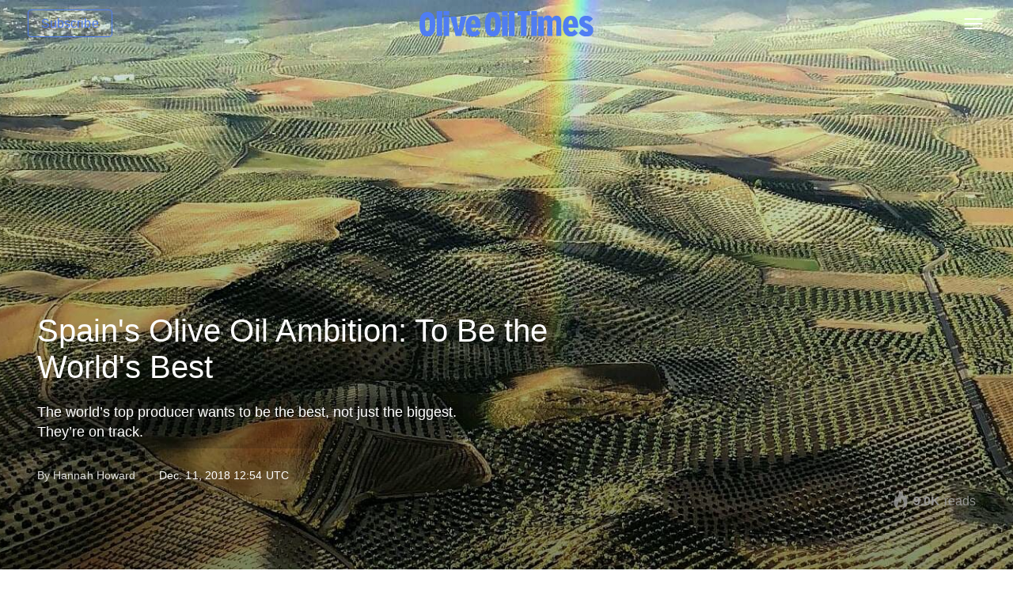

--- FILE ---
content_type: text/html; charset=UTF-8
request_url: https://www.oliveoiltimes.com/world/spains-olive-oil-ambition-to-be-the-worlds-best/66168
body_size: 63024
content:
<!-- ____ ____ _______ / __ \ / __ \__ __| | | | | | | | | | | | | | | | | | | | |__| | |__| | | | \____/ \____/ |_| --><!DOCTYPE html><html lang="en-US"><head><style>header div>ul>li:hover{background-color:#dfdfdf}header #header-itself div:not(#language-dropdown-itself)>ul li a:hover{color:black}.tablepress thead th,.tablepress tfoot th{background-color:#4f7df3;color:#ffffff;font-weight:400}#category-top h1{font-weight:700}.wp-block-ub-tabbed-content-tabs-content{padding:0px!important}.tablepress .sorting:hover{background-color:#2356d9;color:#ffffff;font-weight:400}.subscribe-button{font-size:16px;font-weight:400;color:#4f7df3 !important;padding:4px 16px;border-radius:4px;border:1px solid #4f7df3;transition:all 0.2s ease-in-out;text-decoration:none;display:inline-block}.subscribe-button:hover{background-color:#4f7df3;color:#fff !important}.wp-block-ub-tabbed-content-tabs-content{margin-top:20px}#cover-news-content #cover-news-inner #cover-news-left h2 a{font-weight:500!important;letter-spacing:0px!important}@media (min-width:768px) and (max-width:1024px){footer #footer-top .col-sm-4:last-child{width:auto!important;min-width:auto!important;max-width:fit-content!important}}@media (max-width:1200px){#single-post-top #single-post-left{display:none!important}}@media (min-width:576px) and (max-width:904px){#single-post #related-p > div > div > div > div.one-news-content > p.bigger-p{margin-bottom:30px!important}.one-top-news-inner-wrapper .one-top-news,#trending .one-top-news-inner-wrapper .one-top-news{margin-bottom:14px!important}.tag-section{display:none!important}.row>div:last-child>.one-top-news{display:none}}#mobile-menu-wrapper::-webkit-scrollbar{display:none}.full-width-height-article .full-w-content a{font-weight:500!important}.hand{display:none!important}#producer-profiles div.full-w-content h2,#producer-profiles div.full-w-content h2 a{margin-bottom:8px!important;padding-top:4px!important}.video-container iframe{max-width:100%}body.search-active .search-box input[type=text]{font-size:16px}.switcher .option a.selected{background:#001832!important;color:white!important}.sources-list{opacity:.7}.cover-news-category:hover{background-color:none!important}.trend{opacity:.9!important}.definition{background-color:#47454512}#business>div>div.section-top>div:nth-child(2){padding-top:10px!important}#news-briefs .one-top-news>div{height:86px!important}.one-top-news-inner-wrapper .one-top-news{padding-bottom:0px!important}#business .one-top-news>div,#trending .one-top-news>div:nth-child(2){height:82px!important}#health .one-top-news>div,#trending .one-top-news>div:nth-child(2){height:82px!important}#trending .one-top-news>div,#trending .one-top-news>div:nth-child(2){height:82px!important}#single-post-content figure figcaption h4{text-align:center!important}@media (max-width:575px){.one-top-news-inner-wrapper{padding-bottom:0px!important;padding-top:0px!important}#cover-news.single-news{margin-top:-22px!important}#business{padding-top:18px!important}#business .one-top-news>div,#trending .one-top-news>div:nth-child(2){padding-bottom:10px!important;min-height:24px!important}.video-container iframe{max-width:130%!important;width:100vw!important;margin:2rem calc(50% - 50vw)}#news-briefs .container-fluid .section-top div:first-child a:first-child,.comments-area h3.comments-title{margin-bottom:34px!important}#news-briefs .container-fluid .row div .one-top-news{margin-bottom:0px!important;margin-top:-14px!important;padding-top:0px!important}#cover-news-content #cover-news-inner #cover-news-left #cover-news-bottom div:first-child,#health .container-fluid .row div:first-child,#spotlight .container-fluid .row div:first-child,.mgt8,.second_trending .container-fluid .row div:first-child{margin-top:0px!important}.one-top-news{padding-top:14px!important}#category-top-feed>div>div>div.col-lg-3.col-md-12.col-sm-12>div>div{padding-top:0px!important}#cover-news-right-content>p:first-child{font-size:20px!important;line-height:24px!important}#trending .one-top-news>div{max-height:148px!important;min-height:86px;height:auto!important}#business .one-top-news>div,#trending .one-top-news>div:nth-child(2){max-height:148px!important;min-height:86px;height:auto!important}#category-top-feed>div>div>div.col-lg-3.col-md-12.col-sm-12>div>div>div{max-height:148px!important;min-height:86px;height:auto!important;margin-bottom:0px!important;padding-bottom:0px!important;padding-top:14px!important}#news-briefs .one-top-news,.one-top-news-inner-wrapper .one-top-news{max-height:148px!important;min-height:80px;height:auto!important;margin-bottom:0px!important;padding-bottom:0px!important}#news-briefs .container-fluid .row div .one-top-news{padding-bottom:14px!important}#news-briefs .container-fluid .section-top{margin-bottom:0px!important}#cover-news-content #cover-news-inner #cover-news-left p{text-shadow:none!important;color:white!important;font-size:17px;font-weight:400!important}#health .one-top-news>div{height:auto!important;max-height:148px!important}#health .one-top-news>div{height:auto!important;max-height:148px!important}#news-briefs .one-top-news>div{height:auto!important;max-height:148px}}#cover-news-content #cover-news-inner #cover-news-left p{background-color:#00000029;border-radius:4px;padding-left:12px;margin-left:-12px;padding-top:8px;padding-bottom:8px;padding-right:8px}@media (max-width:575px) and (prefers-color-scheme:dark){#producer-profiles .full-width-height-article.small-article .full-w-content{background:#171717!important}}@media (prefers-color-scheme:dark){:root{background-color:#272727!important}.tablepress>:where(tbody)>.even>*{background-color:#474747!important;color:#fff!important}.ollie{filter:invert(.85) hue-rotate(176deg)}.search-svg{filter:invert(1);width:28px!important}#category-top h1{font-weight:500}.tablepress>:where(tbody)>.odd>*{background-color:#272727!important;color:#ffffff!important}.tablepress>*+tbody>*>*,.tablepress>tbody>*~*>*,.tablepress>tfoot>*>*{border-top:none!important}.wp-block-ub-tabbed-content-tab-title-wrap.active{background-color:#474747!important}.wp-block-ub-tabbed-content-tab-title-wrap{background-color:#171717!important}#mobile-menu-wrapper{background:#000000!important}header div>ul>li:hover{background-color:#272727!important}header #header-itself div:not(#language-dropdown-itself)>ul li a:hover{color:white!important}#ub-tabbed-content-491f7449-8138-498e-8cba-f89fb2233011 .wp-block-ub-tabbed-content-tab-title-wrap.active{background-color:#474747!important;font-size:17px}#ub-tabbed-content-491f7449-8138-498e-8cba-f89fb2233011 .wp-block-ub-tabbed-content-tab-title-wrap{background-color:#171717!important;font-size:17px}#single-post #single-post-content #cover-news-content #cover-news-inner #cover-news-left h1{font-weight:500!important}#the-page-content{color:#efefef}h1,h2,h3,h4,h5,h6{color:#efefef!important}.graph{filter:brightness(.86) invert(.99)}input::placeholder{color:white!important;opacity:.4;font-weight:200!important}.code-block{opacity:.9}div#single-post-content a{font-weight:300!important}.brief-excerpt{opacity:.8;font-weight:200!important}#single-post-content figure figcaption h4{font-weight:200!important}.top-caption{opacity:.5}hr{opacity:.3}.line350{border-bottom:1px solid #7f7f7f!important}.note350 a{color:#aed8ff!important}.definition{background-color:#333333!important}.progress-wrap{background-color:#000000bd!important;box-shadow:inset 0 0 0 2px black!important}.progress-wrap::after{color:#fcfcfcb3!important}#cover-news-content #cover-news-inner #cover-news-right #cover-news-right-block #cover-news-right-content{background:#171717!important}html{background-color:#272727!important}#top-mobile-row{background:#000000!important}#mobile-header{border-bottom:none!important;background:#000000!important}#search-icon{filter:brightness(0) invert(.4)!important}header #read-progress-bar{display:none!important}.loke-menu-icon span{filter:brightness(0) invert(1)!important}header{background:#000000!important}header #header-itself{border-bottom:none!important}.language-gtranslate .switcher .selected{background:url(../images/languages-dropdown.svg) top 50% right 8px no-repeat #000000!important}header #header-itself div>ul li.current-menu-item a,header #header-itself div>ul li.current-post-parent a{color:#ffffff!important}header #header-itself div:not(#language-dropdown-itself)>ul li a{color:#e5e5e5!important;opacity:.8}#playht-iframe-wrapper{filter:brightness(.9) invert(1)}#cover-news.single-news.single-brief-news #cover-news-content #cover-news-inner #cover-news-left .cover-news-category{opacity:.9}body a{color:#ffffff!important}#single-post #single-post-content #cover-news-content #cover-news-inner #cover-news-left h1{opacity:.9}#single-post{background-color:#272727;color:#efefef!important}#single-post-content p{color:#efefef!important;font-weight:300}#single-post .container-fluid #single-post-top #single-post-content > p{color:#efefef;font-weight:300}a.stylish-link,li.stylish-link > a{background-image:none!important;text-shadow:none!important;color:#aed8ff!important}#the-best-olive-oils .slick-slide .small-article .full-w-content h2.very-small-title{background:#171717!important}#single-post #single-post-content > p > a:hover{text-decoration:none;color:#5db1ff!important;opacity.8!important;background-color:#000000!important;box-shadow:0px 0px 15px #000000!important}div#single-post-content a:hover{color:#ffffff!important;background-color:black!important;box-shadow:0px 0px 15px #000000!important}.def{opacity:.7}.brief-excerpt{color:#efefef!important}#cover-news.single-news.single-brief-news #cover-news-content #cover-news-inner #cover-news-left #cover-news-bottom{color:#efefef!important}#single-post #recent-news > div > a{color:white!important}#single-post-left h2{color:white!important}.minimal .minimal-header ._listen{color:#efefef!important}table{font-weight:200!important}figure.wp-block-table.is-style-stripes tr{background-color:#17171782!important}figure.wp-block-table.is-style-stripes tr:nth-child(2n + 1){background-color:#272727!important}.author_timing{color:#efefef!important}#single-post .article-see-more{background:#00000042!important}.article-see-more span{color:#f7f7f7!important;font-weight:400!important}#single-post-content ul.sources-list li.source-list a{font-weight:200!important}#single-post .article-see-more a{color:#aed8ff!important;font-weight:300!important}.note350{color:#efefef}hr{border-top:1px solid rgb(105 105 105)!important}.code-block-label{color:#b1b1b1!important}#single-post-content figure{background-color:#272727!important;border:none!important}#single-post-content>section.callout{border-radius:6px;border-top:none!important;border-bottom:none!important;background-image:none;background-color:#333333}#single-post-content>section.quote-box>span.quote-author{color:#ffffff!important;margin-top:20px!important;font-weight:200!important}#single-post q.quote{color:#c7c7c7!important;font-weight:300!important;opacity:.75}#single-post-content>section.callout{padding-right:20px!important}.callout{border-top:2px solid #7b7b7b!important;border-bottom:2px solid #7b7b7b!important}.sources-list:before{font-weight:300!important;color:#efefef!important}.related-tags-class{color:#ffffff!important}.related-tags-class a{color:#efefef!important;border-bottom:1px dashed #d5d5d58c!important}.related-tags-class a:hover{color:#ffffff!important;border-bottom:2px solid #d5d5d58c!important}#cover-news-right-content-wrapper img{opacity:1!important}img{opacity:.88;transition:opacity .3s ease-in-out}img:hover{opacity:1}.slick-slide{filter:brightness(55%) saturation(135%)!important}.slick-slide:hover{filter:brightness(110%)!important}#single-post-content figure figcaption{background-color:#272727!important}footer{background:#000000!important}footer #footer-top .col-sm-4{opacity:.85}#home-top-content{background-color:#171717!important}#home-top{background-color:#272727!important}#entire-content{background-color:#272727!important}.one-top-news>div:nth-child(2) .category-name{display:none!important}.one-top-news-inner-wrapper .one-top-news{border-bottom:1px solid #55545482!important}.section-top{opacity:.8}#olive-oil-world>div>div.row>div>div>div.one-news-content>p.one-news-content{color:#efefef9e!important}.section-top{border-bottom:1px solid #55545482!important}#category-top>div>h1{color:#f7f7f7!important;opacity:.8!important}#category-top-feed>div>div>div>div>div.one-news-content>p.one-news-content{color:#f7f7f7!important;opacity:.8}#category-feed-3>div>div>div,#category-top-feed>div>div>div{border-bottom:1px solid #55545482!important;opacity:.8}.marko_loadmore:hover{border:none!important;background-color:black!important}.know-basics{background-color:#00000063!important}h5{color:#f7f7f7!important;opacity:.8}p.one-news-content{color:#f7f7f7!important;font-weight:200!important;opacity:.5!important}#category-feed-2>div>div>div,#category-feed-3>div>div>div,#category-top-feed>div>div>div{border-bottom:1px solid #55545482!important}table{color:#efefef!important}#news-briefs .container-fluid .row div .one-top-news{border-bottom:1px solid #55545482!important}.top-caption{background:#272727!important}#cover-news-content #cover-news-inner #cover-news-left h2{color:#efefef!important}.language-gtranslate .switcher .option{background-color:#151515!important}.switcher .option a.selected{background:#000000!important}.search-result-page .container .row h2{color:#efefef!important;opacity:.8}label{color:#efefef!important;opacity:.8}input,button,select,optgroup,textarea{background:black!important;color:white!important}body.search-active .search-box input[type=text]{color:white!important}.search-result-list .post-item .wrap-post-content span.date{color:#efefef!important;opacity:.8}.search-result-list .post-item .wrap-post-content span.author:before{filter:invert(1);opacity:.8}.search-result-list .post-item .wrap-post-content span.author{color:#efefef!important;opacity:.8}.search-result-list .post-item .wrap-post-content span.date:before{filter:invert(1)!important}body{background-color:#272727!important}.search-result-list .post-item .wrap-post-content span{color:#efefef!important;opacity:.8}body p{color:#efefef!important;opacity:.8}#olive-oil-world{padding-bottom:40px!important;background-color:#272727!important}#news-briefs{margin-bottom:0px!important;margin-top:0px!important;background-color:#303030;padding-bottom:28px!important;padding-top:22px}#health.food{background-color:#171717;padding-top:30px;margin-bottom:30px}#the-best-olive-oils{margin-top:0px;margin-bottom:0px!important;background-color:#303030;padding-top:28px;padding-bottom:46px}#business{padding-bottom:40px!important;background-color:#171717;padding-top:30px}#health{padding-bottom:40px}#category-top-bar > div:nth-child(2) > form > input[type=text]:nth-child(4){background-color:#0000005e!important;color:white!important;padding-right:10px}#category-top-bar div:nth-child(2) form input[type=submit]{background:url(../design/images/icon-search_gray.svg) center no-repeat!important}#category-top-bar{border-top:1px solid #55545482!important;border-bottom:1px solid #55545482!important}#cover-news.single-news.single-brief-news #cover-news-content #cover-news-inner #cover-news-left #cover-news-bottom>div img{filter:none!important}#category-top-bar > div:nth-child(2) > form > input[type=text]:nth-child(4){height:40px}#trending>div>div.row>div.col-lg-3.col-md-12.col-sm-12>div>div>div>div:nth-child(2)>p.one-top-news-date-category{opacity:.3;font-size:13px!important}.trending .container-fluid .row .col-lg-3 .one-news .one-news-content .one-news-date{opacity:.3;font-size:13px!important}#health .container-fluid .row .col-lg-6 .one-news .one-news-content .one-news-date{opacity:.3;font-size:13px!important}.one-news .one-news-content .one-news-date{opacity:.3;font-size:13px!important}#category-top-feed>div>div>div.col-lg-3.col-md-12.col-sm-12>div>div>div>div>div:nth-child(2)>p.one-top-news-date-category{opacity:.3;font-size:13px!important}#business>div>div.row.row-news-1.row-news-no>div.col-lg-3.col-md-4.col-sm-12 .one-top-news>div:nth-child(2) p.one-top-news-date-category{opacity:.3;font-size:13px!important}#health>div>div.row>div.col-lg-3.col-md-12.col-sm-12>div>div>div>div:nth-child(2)>p.one-top-news-date-category{opacity:.3;font-size:13px!important}#business>div>div.row.row-news-1.row-news-no>div.col-lg-3.col-md-4.col-sm-12 .one-top-news>div:nth-child(2) p.one-top-news-date-category{opacity:.3;font-size:13px!important}#news-briefs .one-top-news>div:nth-child(2) p.one-top-news-date-category{opacity:.3;font-size:13px!important}ul.ub_styled_list{color:#f7f7f7!important;opacity:.7;font-weight:200!important}.ub_styled_list li::before{filter:invert(.6)}img.info-icon{filter:brightness(0) invert(.8)}#fs-frm input{background-color:black!important;opacity:.5}#fs-frm textarea{background-color:black!important;opacity:.5}div.wpforms-container-full .wpforms-form input[type=text]{background-color:black!important;opacity:.5;color:white!important;border:none!important}div.wpforms-container-full .wpforms-form input[type=email]{background-color:black!important;opacity:.5;color:white!important;border:none!important}div.wpforms-container-full .wpforms-form input[type=url]{background-color:black!important;opacity:.5;color:white!important;border:none!important}div.wpforms-container-full .wpforms-form textarea{background-color:black!important;opacity:.5;color:white!important;border:none!important}.trend{opacity:.6}}#fyfk-label-question{opacity:.5}</style><link rel="dns-prefetch" href="//fastcomments.com"><meta charset="UTF-8" /><meta name="viewport" content="width=device-width" /><title>Spain's Olive Oil Ambition: To Be the World's Best &#x2d; Olive Oil Times</title><link href="https://img-cdn.oliveoiltimes.com/media/2020/07/favicon-96x96-1.png" rel="shortcut icon" /><link rel="alternate" hreflang="en" href="https://www.oliveoiltimes.com/world/spains-olive-oil-ambition-to-be-the-worlds-best/66168" /><link rel="alternate" hreflang="zh-CN" href="https://zh-CN.oliveoiltimes.com/world/spains-olive-oil-ambition-to-be-the-worlds-best/66168" /><link rel="alternate" hreflang="zh-TW" href="https://zh-TW.oliveoiltimes.com/world/spains-olive-oil-ambition-to-be-the-worlds-best/66168" /><link rel="alternate" hreflang="hr" href="https://hr.oliveoiltimes.com/world/spains-olive-oil-ambition-to-be-the-worlds-best/66168" /><link rel="alternate" hreflang="nl" href="https://nl.oliveoiltimes.com/world/spains-olive-oil-ambition-to-be-the-worlds-best/66168" /><link rel="alternate" hreflang="fr" href="https://fr.oliveoiltimes.com/world/spains-olive-oil-ambition-to-be-the-worlds-best/66168" /><link rel="alternate" hreflang="de" href="https://de.oliveoiltimes.com/world/spains-olive-oil-ambition-to-be-the-worlds-best/66168" /><link rel="alternate" hreflang="el" href="https://el.oliveoiltimes.com/world/spains-olive-oil-ambition-to-be-the-worlds-best/66168" /><link rel="alternate" hreflang="hi" href="https://hi.oliveoiltimes.com/world/spains-olive-oil-ambition-to-be-the-worlds-best/66168" /><link rel="alternate" hreflang="it" href="https://it.oliveoiltimes.com/world/spains-olive-oil-ambition-to-be-the-worlds-best/66168" /><link rel="alternate" hreflang="ja" href="https://ja.oliveoiltimes.com/world/spains-olive-oil-ambition-to-be-the-worlds-best/66168" /><link rel="alternate" hreflang="pt" href="https://pt.oliveoiltimes.com/world/spains-olive-oil-ambition-to-be-the-worlds-best/66168" /><link rel="alternate" hreflang="ru" href="https://ru.oliveoiltimes.com/world/spains-olive-oil-ambition-to-be-the-worlds-best/66168" /><link rel="alternate" hreflang="sl" href="https://sl.oliveoiltimes.com/world/spains-olive-oil-ambition-to-be-the-worlds-best/66168" /><link rel="alternate" hreflang="es" href="https://es.oliveoiltimes.com/world/spains-olive-oil-ambition-to-be-the-worlds-best/66168" /><link rel="alternate" hreflang="tr" href="https://tr.oliveoiltimes.com/world/spains-olive-oil-ambition-to-be-the-worlds-best/66168" /><link rel="alternate" hreflang="uk" href="https://uk.oliveoiltimes.com/world/spains-olive-oil-ambition-to-be-the-worlds-best/66168" /><link rel="canonical" href="https://www.oliveoiltimes.com/world/spains-olive-oil-ambition-to-be-the-worlds-best/66168" /><meta name="description" content="The world&rsquo;s top producer wants to be the best, not just the biggest. They&rsquo;re on track." /><meta property="og:type" content="article" /><meta property="og:locale" content="en_US" /><meta property="og:site_name" content="Olive Oil Times" /><meta property="og:title" content="Spain&#039;s Olive Oil Ambition: To Be the World&#039;s Best" /><meta property="og:description" content="The world&rsquo;s top producer wants to be the best, not just the biggest. They&rsquo;re on track." /><meta property="og:url" content="https://www.oliveoiltimes.com/world/spains-olive-oil-ambition-to-be-the-worlds-best/66168" /><meta property="og:image" content="https://img-cdn.oliveoiltimes.com/media/2018/12/jaen3-1.jpg" /><meta property="og:image:width" content="1920" /><meta property="og:image:height" content="750" /><meta property="og:image:alt" content="Aerial view of expansive olive groves with varying shades of green and brown in a rural landscape. - Olive Oil Times" /><meta property="og:image" content="https://www.oliveoiltimes.com/media/2018/12/Manuel_Jimenez_2.jpg" /><meta property="og:image" content="https://www.oliveoiltimes.com/media/2018/12/pic7.jpg" /><meta property="article:published_time" content="2018-12-11T17:54:26+00:00" /><meta property="article:modified_time" content="2025-09-02T20:17:03+00:00" /><meta property="article:publisher" content="https://www.facebook.com/oliveoiltimes" /><meta name="twitter:card" content="summary_large_image" /><meta name="twitter:site" content="@oliveoiltimes" /><meta name="twitter:title" content="Spain&#039;s Olive Oil Ambition: To Be the World&#039;s Best" /><meta name="twitter:description" content="The world&rsquo;s top producer wants to be the best, not just the biggest. They&rsquo;re on track." /><meta name="twitter:image" content="https://img-cdn.oliveoiltimes.com/media/2018/12/jaen3-1.jpg" /><meta name="twitter:image:alt" content="Aerial view of expansive olive groves with varying shades of green and brown in a rural landscape. - Olive Oil Times" /><script type="application/ld+json">{"@context":"https://schema.org","@graph":[{"@type":"WebSite","@id":"https://www.oliveoiltimes.com/#/schema/WebSite","url":"https://www.oliveoiltimes.com/","name":"Olive Oil Times","description":"News, reviews and discussion","inLanguage":"en-US","potentialAction":{"@type":"SearchAction","target":{"@type":"EntryPoint","urlTemplate":"https://www.oliveoiltimes.com/search/{search_term_string}"},"query-input":"required name=search_term_string"},"publisher":{"@type":"Organization","@id":"https://www.oliveoiltimes.com/#/schema/Organization","name":"Olive Oil Times","url":"https://www.oliveoiltimes.com/","logo":{"@type":"ImageObject","url":"https://www.oliveoiltimes.com/media/2020/07/cropped-favicon-96x96-1.png","contentUrl":"https://www.oliveoiltimes.com/media/2020/07/cropped-favicon-96x96-1.png","width":96,"height":96}}},{"@type":"WebPage","@id":"https://www.oliveoiltimes.com/world/spains-olive-oil-ambition-to-be-the-worlds-best/66168","url":"https://www.oliveoiltimes.com/world/spains-olive-oil-ambition-to-be-the-worlds-best/66168","name":"Spain's Olive Oil Ambition: To Be the World's Best &#x2d; Olive Oil Times","description":"The world&rsquo;s top producer wants to be the best, not just the biggest. They&rsquo;re on track.","inLanguage":"en-US","isPartOf":{"@id":"https://www.oliveoiltimes.com/#/schema/WebSite"},"breadcrumb":{"@type":"BreadcrumbList","@id":"https://www.oliveoiltimes.com/#/schema/BreadcrumbList","itemListElement":[{"@type":"ListItem","position":1,"item":"https://www.oliveoiltimes.com/","name":"Olive Oil Times"},{"@type":"ListItem","position":2,"item":"https://www.oliveoiltimes.com/world","name":"World"},{"@type":"ListItem","position":3,"name":"Spain's Olive Oil Ambition: To Be the World's Best"}]},"potentialAction":{"@type":"ReadAction","target":"https://www.oliveoiltimes.com/world/spains-olive-oil-ambition-to-be-the-worlds-best/66168"},"datePublished":"2018-12-11T17:54:26+00:00","dateModified":"2025-09-02T20:17:03+00:00","author":{"@type":"Person","@id":"https://www.oliveoiltimes.com/#/schema/Person/c1594b7a2e4e189f0b31cd96e8c025f6","name":"Hannah Howard"}}]}</script><link rel="alternate" type="application/rss+xml" title="Olive Oil Times &raquo; Spain’s Olive Oil Ambition: To Be the World’s Best Comments Feed" href="https://www.oliveoiltimes.com/world/spains-olive-oil-ambition-to-be-the-worlds-best/66168/feed" /><!-- Last Modified Schema is inserted by the WP Last Modified Info plugin v1.9.1 - https://wordpress.org/plugins/wp-last-modified-info/ --><script type="application/ld+json">{"@context":"https:\/\/schema.org\/","@type":"CreativeWork","dateModified":"2025-09-02T20:17:03+00:00","headline":"Spain&#039;s Olive Oil Ambition: To Be the World&#039;s Best","description":"The world\u2019s top producer wants to be the best, not just the biggest. They\u2019re on track.   ","mainEntityOfPage":{"@type":"WebPage","@id":"https:\/\/www.oliveoiltimes.com\/world\/spains-olive-oil-ambition-to-be-the-worlds-best\/66168"},"author":{"@type":"Person","name":"OOT Staff","url":"https:\/\/www.oliveoiltimes.com\/author\/editor","description":""}}</script><link rel='stylesheet' id='gtranslate-style-css' href='https://www.oliveoiltimes.com/code/lg/gtranslate-style32.css' type='text/css' media='all' /><link rel='stylesheet' id='style-css' href='https://www.oliveoiltimes.com/design/css/all.css.min.css' type='text/css' media='all' /><style id='classic-theme-styles-inline-css' type='text/css'>/*! This file is auto-generated */.wp-block-button__link{color:#fff;background-color:#32373c;border-radius:9999px;box-shadow:none;text-decoration:none;padding:calc(.667em + 2px) calc(1.333em + 2px);font-size:1.125em}.wp-block-file__button{background:#32373c;color:#fff;text-decoration:none}</style><link rel='stylesheet' id='ald-styles-css' href='https://www.oliveoiltimes.com/code/ajax-load-more-anything/assets/css/styles.css' type='text/css' media='all' /><link rel='stylesheet' id='ct-carousel-css' href='https://www.oliveoiltimes.com/code/ct-carousel/assets/main.css' type='text/css' media='all' /><link rel='stylesheet' id='sbttb-fonts-css' href='https://www.oliveoiltimes.com/code/smooth-back-to-top-button/assets/css/sbttb-fonts.css' type='text/css' media='all' /><link rel='stylesheet' id='sbttb-style-css' href='https://www.oliveoiltimes.com/code/smooth-back-to-top-button/assets/css/smooth-back-to-top-button.css' type='text/css' media='all' /><link rel='stylesheet' id='sl-css-css' href='https://www.oliveoiltimes.com/code/stylish-links/css/sl.css' type='text/css' media='all' /><link rel='stylesheet' id='sl-icons-css' href='https://www.oliveoiltimes.com/code/stylish-links/options/assets/css/vendor/elusive-icons/elusive-icons.css' type='text/css' media='all' /><link rel='stylesheet' id='st-trigger-button-style-css' href='https://www.oliveoiltimes.com/code/suretriggers/assets/css/st-trigger-button.css' type='text/css' media='all' /><link rel='stylesheet' id='ultimate-blocks-pro-css' href='https://www.oliveoiltimes.com/code/ultimate-blocks-pro/inc/frontend/css/ultimate-blocks-pro-frontend.css' type='text/css' media='all' /><style id='wp-typography-custom-inline-css' type='text/css'>sub,sup{font-size:75%;line-height:100%}sup{vertical-align:10%}sub{vertical-align:-10%}.amp{font-family:Baskerville,"Goudy Old Style",Palatino,"Book Antiqua","Warnock Pro",serif;font-size:1.1em;font-style:italic;font-weight:normal;line-height:1em}.caps{font-size:90%}.dquo{margin-left:-0.4em}.quo{margin-left:-0.2em}.pull-single{margin-left:-0.15em}.push-single{margin-right:0.15em}.pull-double{margin-left:-0.38em}.push-double{margin-right:0.38em}</style><style id='wp-typography-safari-font-workaround-inline-css' type='text/css'>body{-webkit-font-feature-settings:"liga";font-feature-settings:"liga";-ms-font-feature-settings:normal}</style><link rel='stylesheet' id='style2-css' href='https://www.oliveoiltimes.com/design/css/custom.css' type='text/css' media='all' /><script type="text/javascript" src="https://www.oliveoiltimes.com/code/jquery-manager/assets/js/jquery-3.5.1.min.js" id="jquery-core-js"></script><script type="text/javascript" src="https://www.oliveoiltimes.com/code/jquery-manager/assets/js/jquery-migrate-3.3.0.min.js" id="jquery-migrate-js"></script><script type="text/javascript" src="https://www.oliveoiltimes.com/design/js/all.js.min.js" id="script-js"></script><script type="text/javascript" id="script2-js-extra"> /* <![CDATA[ */var marko_loadmore_params = {"ajaxurl":"https:\/\/www.oliveoiltimes.com\/wp-admin\/admin-ajax.php","posts":"{\"p\":66168,\"page\":0,\"name\":\"spains-olive-oil-ambition-to-be-the-worlds-best\",\"category_name\":\"world\",\"error\":\"\",\"m\":\"\",\"post_parent\":\"\",\"subpost\":\"\",\"subpost_id\":\"\",\"attachment\":\"\",\"attachment_id\":0,\"pagename\":\"\",\"page_id\":0,\"second\":\"\",\"minute\":\"\",\"hour\":\"\",\"day\":0,\"monthnum\":0,\"year\":0,\"w\":0,\"tag\":\"\",\"cat\":\"\",\"tag_id\":\"\",\"author\":\"\",\"author_name\":\"\",\"feed\":\"\",\"tb\":\"\",\"paged\":0,\"meta_key\":\"\",\"meta_value\":\"\",\"preview\":\"\",\"s\":\"\",\"sentence\":\"\",\"title\":\"\",\"fields\":\"\",\"menu_order\":\"\",\"embed\":\"\",\"category__in\":[],\"category__not_in\":[],\"category__and\":[],\"post__in\":[],\"post__not_in\":[],\"post_name__in\":[],\"tag__in\":[],\"tag__not_in\":[],\"tag__and\":[],\"tag_slug__in\":[],\"tag_slug__and\":[],\"post_parent__in\":[],\"post_parent__not_in\":[],\"author__in\":[],\"author__not_in\":[],\"search_columns\":[],\"ignore_sticky_posts\":false,\"suppress_filters\":false,\"cache_results\":true,\"update_post_term_cache\":true,\"update_menu_item_cache\":false,\"lazy_load_term_meta\":true,\"update_post_meta_cache\":true,\"post_type\":\"\",\"posts_per_page\":8,\"nopaging\":false,\"comments_per_page\":\"3\",\"no_found_rows\":false,\"order\":\"DESC\"}","current_page":"1","max_page":"0","search_string":null,"current_page_slug":""}; /* ]]> */</script><script type="text/javascript" src="https://www.oliveoiltimes.com/design/js/custom.js" id="script2-js"></script><script type="text/javascript" id="ald-scripts-js-extra"> /* <![CDATA[ */var ald_params = {"nonce":"4f2b185fd5","ajaxurl":"https:\/\/www.oliveoiltimes.com\/wp-admin\/admin-ajax.php","ald_pro":"0"}; /* ]]> */</script><script type="text/javascript" src="https://www.oliveoiltimes.com/code/ajax-load-more-anything/assets/js/scripts.js" id="ald-scripts-js"></script><script type="text/javascript" src="https://www.oliveoiltimes.com/code/ultimate-blocks-pro/inc/frontend/js/ultimate-blocks-pro-frontend.js" id="ultimate-blocks-pro-js"></script><script type="text/javascript" src="https://www.oliveoiltimes.com/code/ultimate-blocks/src/blocks/image-slider/swiper-bundle.js" id="ultimate_blocks-swiper-js"></script><link rel="EditURI" type="application/rsd+xml" title="RSD" href="https://www.oliveoiltimes.com/xr.php?rsd" /><script>var gt_request_uri = '/world/spains-olive-oil-ambition-to-be-the-worlds-best/66168';</script><style type="text/css"> .progress-wrap{bottom:90px;height:46px;width:46px;border-radius:46px;background-color:#ffffffab;box-shadow:inset 0 0 0 2px #cccccc}.progress-wrap.btn-left-side{left:20px}.progress-wrap.btn-right-side{right:20px}.progress-wrap::after{width:46px;height:46px;color:#228bed;font-size:24px;content:'\e900';line-height:46px}.progress-wrap:hover::after{color:#1f2029}.progress-wrap svg.progress-circle path{stroke:#228bed;stroke-width:4px}@media only screen and (min-width:768px) and (max-width:991px){.progress-wrap{display:none}}@media only screen and (max-width:767px){.progress-wrap{display:none}}</style><style></style><link rel="icon" type="image/png" href="/media/fbrfg/favicon-96x96.png" sizes="96x96" /><link rel="icon" type="image/svg+xml" href="/media/fbrfg/favicon.svg" /><link rel="shortcut icon" href="/media/fbrfg/favicon.ico" /><link rel="apple-touch-icon" sizes="180x180" href="/media/fbrfg/apple-touch-icon.png" /><meta name="apple-mobile-web-app-title" content="Olive Oil Times" /><link rel="manifest" href="/media/fbrfg/site.webmanifest" /><style id="ub-pro"></style><style type="text/css">.sl-overlay{background:#000!important;opacity:0.87!important}.sl-wrapper .sl-navigation button{color:#fff!important}.sl-wrapper .sl-close{color:#fff!important}@media (max-width:575px){div#single-post-top{margin-bottom:30px}}.audio{margin-left:0px!important}.sk-copyright-link span{display:none!important}a.sk-app-link.svelte-1xy82rz{display:none!important}.with-ad-link.svelte-1sxnzz6.svelte-1sxnzz6{font-family:-apple-system,BlinkMacSystemFont,"Segoe UI",Roboto,"Helvetica Neue",Arial,"Noto Sans",sans-serif,"Apple Color Emoji","Segoe UI Emoji","Segoe UI Symbol","Noto Color Emoji"}.sk-message.svelte-1t0753l{font-size:14px!important;color:#000000b8!important;font-family:apple-system,BlinkMacSystemFont,"Segoe UI",Roboto,"Helvetica Neue",Arial,"Noto Sans",sans-serif,"Apple Color Emoji","Segoe UI Emoji","Segoe UI Symbol","Noto Color Emoji"}.sk-message{font-size:14px!important;color:#000000b8!important;font-family:apple-system,BlinkMacSystemFont,"Segoe UI",Roboto,"Helvetica Neue",Arial,"Noto Sans",sans-serif,"Apple Color Emoji","Segoe UI Emoji","Segoe UI Symbol","Noto Color Emoji"}.sk-app-container{margin-bottom:24px;width:94%!important;height:70px!important}.progress-bar-box.svelte-1okg8y7,.buffered-bar.svelte-1okg8y7,.played-bar.svelte-1okg8y7{color:#228bed!important}.progress-bar-box.svelte-1okg8y7{background-color:none!important;background-image:linear-gradient(to right,#228bed59,#f5f5f5)}.buffered-bar.svelte-1okg8y7{background-color:#cbcbcb00!important}.sk-mod-showing .sk-child-el{display:none!important}button.sk-button-reset.svelte-rnhksn{background-color:#a1a1a129!important;color:#686868c7!important;margin-right:12px!important}.sk-play-button{background-color:#a1a1a129!important}button.sk-button-reset.svelte-rnhksn:hover{background-color:#228bed!important;color:#ffffff!important;margin-right:12px!important}.sk-cell .sk-btn-speed-rate{display:none!important}.carousel{margin-bottom:24px;margin-top:24px}</style><style type="text/css">body{letter-spacing:0.005em}h1,h2,h3,p.bigger-p,.live-title{letter-spacing:0em}header{box-shadow:0 1px 2px rgba(0,0,0,0.05)}/* Optional lift on hover */.one-top-news:hover{transform:translateY(-2px)}#olive-oil-world>div>div.row>div>div>div.one-news-content>p.one-news-content{display:none!important}#olive-oil-world{margin-bottom:20px}.ai-summary-box{margin-top:30px;background-color:transparent!important;/* transparent background */ padding:0px 00px 10px 20px!important;margin-bottom:32px;border-left:1px solid #4f7df3!important;/* accent border */ border-radius:4px;font-family:inherit;font-size:.7em;/* slightly smaller text */ color:#333}.ai-summary-box strong{font-size:17px!important;font-weight:300;color:#4f7df3!important;display:block}.ai-summary-box strong img{width:24px !important;height:24px !important;vertical-align:middle;cursor:default;/* Add this line */ padding-bottom:4px;display:inline-block}.ai-summary-box p{margin:0;font-style:italic;/* italic body text */font-size:17px!important;line-height:1.3 !important;font-weight:400;opacity:.75}.ai-tooltip{position:relative;cursor:pointer}.ai-tooltip:hover::after{content:attr(data-tooltip);position:absolute;bottom:120%;left:50%;transform:translateX(-50%);background:rgba(0,0,0,0.75);color:white;padding:5px 8px;border-radius:4px;font-size:.8em;white-space:nowrap;z-index:100}.marko_comment_loadmore,.marko_loadmore{border:none !important;background:#4f7df3!important;color:#ffffff!important}@media (max-width:575px){.ai-summary p{line-height:23px !important}}@media (prefers-color-scheme:light){.ai-summary-box p{font-weight:300}.ai-summary-box strong{font-weight:400!important}}</style><style type="text/css"> #share-buttons{display:flex;justify-content:flex-end;/* Align icons to the right */ gap:10px;/* Add spacing between icons */ align-items:center}.share-icon{width:26px;height:26px;cursor:pointer;transition:transform 0.2s ease-in-out}.share-icon:hover{transform:scale(1.1);/* Subtle hover effect */}</style><style type="text/css">#category-top h1,footer .footer-header{opacity:.5}footer #footer-bottom>div:nth-child(2) ul li a,footer #footer-top ul li a{opacity:.8}.search-container{display:flex;flex-direction:column;align-items:center;/* Centers the elements horizontally */ width:100%;/* Makes the container take full width available */}.w-search-form-h{width:100%;/* or a specific width if you want */ display:flex;justify-content:center;/* Centers the whole form */}#us_form_search_s{padding:8px;/* Add some padding */ border-radius:5px;/* Rounded corners */ width:100%;/* Input takes full width of container */ box-sizing:border-box;/* Prevents padding from increasing the total width */}#us_form_search_s::placeholder{color:#000000;/* Style the placeholder */}.helper-text{font-size:18px;color:#ffffff;margin-top:5px;opacity:.8}@media (max-width:1340px){#cover-news-content{margin-left:0px!important;margin-right:0px!important}}</style><style type="text/css">iframe#responsiveIframe{width:100%;/* Make the iframe responsive */ height:320px;/* Default height for desktop */ margin-top:-20px}@media (max-width:768px){/* For mobile screens */ iframe#responsiveIframe{height:400px;/* Reduced height for smaller screens */}}@media (min-width:769px){/* For larger screens */ iframe#responsiveIframe{height:320px;/* Increased height for larger screens */margin-top:-20px}}@media (max-width:1024px){/* For mobile screens */ .hide-mobile{display:none;/* Reduced height for smaller screens */}}</style><style type="text/css">@media only screen and (min-width:1024px) and (max-height:1366px) and (orientation:portrait) and (-webkit-min-device-pixel-ratio:1.5){#health .one-top-news>div{margin-bottom:10px}}</style><style type="text/css">.one-news .one-news-content .one-news-date{display:none!important}news .one-news-picture{margin-bottom:12px}.one-news .one-news-content .bigger-p{padding-top:12px!important}p.one-top-news-date-category{display:none!important}#health .one-top-news>div a img{margin-bottom:14px}.one-top-news{align-items:normal!important}</style><style type="text/css">@media (max-width:575px){#related-p > div > div > div > div.one-news-picture > a > img{height:320px;position:relative;left:50%!important;right:50%!important;margin-left:-50vw!important;margin-right:-50vw!important;max-width:100vw!important;width:100vw!important}#single-post-left{display:none!important}}.fab{color:#818181!important;padding-top:20px}</style><style type="text/css">.fa-facebook-f:before,.fa-facebook:before{content:"\f39e"!important}</style><style type="text/css">.trend img{max-width:24px!important}.feedback img{max-width:24px!important}img.info-icon{max-width:20px!important;margin-left:10px;padding-bottom:5px}.language-gtranslate .switcher .option a:hover{background:#001832!important;color:#ffffff!important}.switcher .option a:hover{background:#001832!important;color:#ffffff!important}@media (max-width:1340px){#cover-news-content{margin-left:0px!important}}@media (prefers-color-scheme:dark){.language-gtranslate .switcher .option a:hover{background:#272727!important;color:#ffffff!important}}</style><style type="text/css">@media (max-width:575px){#single-post-content .def{line-height:22px!important}.definition{margin-left:-20px!important;margin-right:-20px!important}ul.ub_styled_list{margin-left:0em;margin-right:0em;font-size:.8em;line-height:1.6}}#single-post .article-see-more{background:#f1f1f1}</style><style type="text/css">.pswp__zoom-wrap .full-width-height-article:before,img{max-height:none}</style><style type="text/css">.marko_comment_loadmore,.marko_loadmore{border:1px solid #001832;background:none;margin-bottom:30px!important;border-radius:4px;padding:10px;color:#001832;font-size:1rem;max-height:46px!important;vertical-align:middle!important}</style><style type="text/css">@media (max-width:370px){.code-block{display:none!important}}@media (max-width:575px){#recent-news .one-recent-news{padding:8px 0!important}}</style><style type="text/css">figure.wp-block-table.is-style-stripes{margin-left:0 !important;width:100% !important}figure.wp-block-table.is-style-stripes tr{background:#dee2e640}figure.wp-block-table.is-style-stripes tr:nth-child(2n + 1){background:#dee2e66b}figure.wp-block-table.is-style-stripes thead tr:first-child{background:#dee2e6;border-bottom:2px black solid}table{margin-top:1.4em;margin-bottom:0px}th,td,caption{padding-left:16px}</style><style type="text/css">.search-result-list .post-item .wrap-post-content span{font-size:16px!important;padding-left:0px!important}.search-result-list .post-item .wrap-post-content span.date{padding-left:25px!important}.search-result-list .post-item .wrap-post-content span.author{padding-left:25px!important}</style><style type="text/css">.feat{width:85.0852%;font-size:18px;color:#484848;line-height:22px;text-align:left;vertical-align:middle;padding-left:10px}@media (max-width:575px){.feat{font-size:14px;line-height:18px;width:35.0852%}}</style><style type="text/css">@media (min-width:905px){#cover-news-content #cover-news-inner #cover-news-left p{margin-bottom:24px}#footer-bottom{margin-right:54px}}@media (max-width:575px){#cover-news.single-news.single-brief-news #cover-news-content #cover-news-inner #cover-news-left p{color:#fff;font-weight:400;line-height:normal!important}.no-mobile{display:none}}#cover-news-share .count{font-family:-apple-system,BlinkMacSystemFont,"Segoe UI",Roboto,"Helvetica Neue",Arial,"Noto Sans",sans-serif,"Apple Color Emoji","Segoe UI Emoji","Segoe UI Symbol","Noto Color Emoji";margin-right:21px}#cover-news-share img{margin-right:13px}#single-post{padding-top:43px}#single-post-content p{line-height:1.5}@media (min-width:576px) and (max-width:904px){footer #footer-top .row{background-size:184px}.tag-cloud-link.tag-link-38.tag-link-position-1{display:none}}#trending > div > div.section-top.desktop > div:nth-child(1) > div.tag-section > a.tag-cloud-link.tag-link-1404.tag-link-position-4{display:none}#business > div > div.section-top.desktop > div:nth-child(1) > a.tag-cloud-link.tag-link-38.tag-link-position-4{display:none}#health > div > div.section-top > div:nth-child(1) > div.tag-section > a.tag-cloud-link.tag-link-38.tag-link-position-4{display:none}#olive-oil-world > div > div.section-top.desktop > div:nth-child(1) > div.tag-section > a.tag-cloud-link.tag-link-1404.tag-link-position-4{display:none}.tag-section{display:inline-block}#trending .container-fluid .section-top div:first-child .circle{display:unset !important}.section-top div h2{font-family:-apple-system,BlinkMacSystemFont,"Segoe UI",Roboto,"Helvetica Neue",Arial,"Noto Sans",sans-serif,"Apple Color Emoji","Segoe UI Emoji","Segoe UI Symbol","Noto Color Emoji";font-style:normal;font-weight:bold;display:inline-block;margin-right:32px}.hand{display:inline-block;cursor:pointer}.section-top div:nth-child(1) h3,.section-top div:nth-child(1) a{font-size:18px}.mobile-popup{display:none}@media (min-width:576px) and (max-width:904px){a.tag-cloud-link.tag-link-106.tag-link-position-3{display:none}a.tag-cloud-link.tag-link-248.tag-link-position-3{display:none}#olive-oil-world > div > div.section-top > div:nth-child(1) > a.tag-cloud-link.tag-link-248.tag-link-position-2{display:none}.mobile-popup{display:none}}@media (max-width:575px){.modal-body a.tag-cloud-link.tag-link-248.tag-link-position-2{display:block;padding-bottom:10px}.section-top a{display:none;padding-top:6px}div#showtags{display:none}.desktop div#showtag{display:none}.mobile-popup{display:unset}.mobile-popup{position:relative}div#showtags-mobile{display:inline-flex;position:absolute;bottom:0;left:128px;top:5px;right:24px;z-index:999}a.tag-cloud-link.tag-link-38.tag-link-position-1{font-weight:normal}.section-top h2{display:inline-block;float:left}a.tag-cloud-link.tag-link-38.tag-link-position-1{font-weight:normal !important}div#showtags-desig{position:absolute;display:inline-flex;top:-43px;bottom:0;left:244px;right:0;z-index:99}a.news-btn{display:none}.mobile-popup div#showtags-mob{position:absolute;left:273px;right:0;top:-42px;bottom:0;z-index:99;display:flex}div#showtags-mobiles{position:absolute;left:270px;right:0;top:-44px;bottom:0;z-index:99;display:flex}div#showtags-mobi{position:absolute;left:272px;right:0;top:-44px;bottom:0;z-index:99;display:flex}}@media (max-width:320px){.mobile-popup{position:relative}div#showtags-mobile{display:inline-flex;position:absolute;bottom:0;left:74px;top:0px;right:24px;z-index:9}a.tag-cloud-link.tag-link-38.tag-link-position-1{font-weight:normal !important}.desktop div#shows{display:none}.section-top a{display:none}div#showtags-desig{position:absolute;display:inline-flex;top:-43px;bottom:0;left:244px;right:0;z-index:99}a.news-btn{display:none !important}.mobile-popup div#showtags-mob{position:absolute;left:218px;right:0;top:-44px;bottom:0;z-index:99;display:flex}div#showtags-mobiles{position:absolute;left:217px;right:0;top:-44px;bottom:0;z-index:99;display:flex}#olive-oil-world > div > div.section-top.desktop > div:nth-child(1) > a.tag-cloud-link.tag-link-106.tag-link-position-3{display:none}div#showtags-mobi{position:absolute;left:216px;right:0;top:-44px;bottom:0;z-index:99;display:flex}}.wpforms-confirmation-container-full{background:none!important;border:none!important}.wpforms-poll-results .wpforms-poll-answer-bar{background:repeating-linear-gradient(45deg,#c1dfff,#97c9ff 10px,#47a0ff 10px,#7bbbff 20px)!important}.wpforms-poll-results .wpforms-poll-total{font-size:18px;display:none}.wpforms-poll-results .wpforms-poll-label{text-align:left}.wpforms-poll-results{padding:20px 20px!important}div.wpforms-container-full .wpforms-form .wpforms-field-label-inline{font-size:20px!important}.wp-block-ub-tabbed-content-tabs-content{border:none!important}@media (max-width:904px) and (min-width:576px){#footer-top .last-ul ul li{margin-right:41px}}.article-see-more{line-height:1.49em}.marko_loadmore,.marko_comment_loadmore{max-height:40px}</style><style type="text/css">.wpforms-form input[type=submit],div.wpforms-container-full .wpforms-form button[type=submit],div.wpforms-container-full .wpforms-form .wpforms-page-button{background-color:#007bff!important;border:1px solid #007bff!important;color:#ffffff!important;padding:11px 30px!important;border-radius:3px!important}.wpforms-confirmation-container-full,div[submit-success]>.wpforms-confirmation-container-full:not(.wpforms-redirection-message){background:#ffffff!important;border:1px solid #ffffff!important;font-style:italic!important}</style><style type="text/css">.wp-block-columns{display:flex;margin:0 -15px}@media (max-width:600px){.wp-block-columns{flex-direction:column}}.wp-block-column{margin:0 15px}</style><style type="text/css">@media (max-width:575px){#single-right-sidebar{display:none!important}}</style><style type="text/css">@media(max-width:575px){#single-post-content p{line-height:27px}}</style><style type="text/css">.sources-list:before{content:"Cited sources:";font-weight:500;font-size:14px;line-height:32px;color:#1B1B1B;opacity:0.7}</style><style type="text/css">pre{display:none!important}</style><style type="text/css">#cover-news-content #cover-news-inner #cover-news-left #cover-news-bottom{font-weight:300}</style><style type="text/css">.one-top-news>div:nth-child(2) .one-top-news-title a{font-weight:400!important}#cover-news-content #cover-news-inner #cover-news-left p{background-color:#00000029;border-radius:4px}#category-top>div>div>div.col-lg-6.col-md-12.col-sm-12>div>div.full-w-content>p.one-full-w-text{text-shadow:none!important;background-color:#00000029}p.one-full-w-text{text-shadow:none!important;background-color:#00000029}</style><style type="text/css">@media (max-width:575px){.one-top-news>div:nth-child(2) .one-top-news-title a{font-size:13px;font-weight:800}#spotlight .container-fluid .section-top{margin-bottom:0px}#spotlight>div>div.section-top>div>h2{font-size:32px;line-height:48px;margin-top:20px}#spotlight .container-fluid .row .col-lg-6,#spotlight .container-fluid .row .col-lg-3{padding-top:0px}#trending .section-top div:first-child h2{display:block;font-size:32px;line-height:48px}}</style><style type="text/css">@media (max-width:575px){#home-top,#home-top-secondary{padding-top:0px}#trending{padding-top:0px}}</style><style type="text/css">@media (max-width:575px){#category-top-bar{display:none}}</style><style type="text/css">.custom-right-sidebar{margin-bottom:50px;border-left:1px solid #80808030;padding-left:30px}</style><style type="text/css">.btn.loadMoreBtn{background:none;border:1px solid #cccccc;border-radius:30px;display:block;width:250px;text-align:center;font-size:17px!important;letter-spacing:0px;cursor:pointer;color:#666666;padding:10px 0;margin:48px auto 0;transition:background-color 0.2s ease-in-out,border-color 0.2s ease-in-out,color 0.3s ease-in-out}div#single-post-content .btn.loadMoreBtn:hover{background-color:#767676;color:white !important}.lmb-container{min-height:100px;margin-bottom:48px}.btn.loadMoreBtn{position:absolute;left:50%;transform:translate(-50%,0%)}</style><style type="text/css">#single-post-top #single-post-content img{margin-bottom:0px!important}@media (min-width:1200px) and (min-width:1400px){#single-post-content figure{margin-bottom:26px}}</style><style type="text/css">.videoWrapper{position:relative;padding-bottom:56.25%;/* 16:9 */padding-top:25px;height:0}.videoWrapper iframe{position:absolute;top:0;left:0;width:100%;height:100%}img.alignright{padding:30}</style><style type="text/css">#single-post-top #single-post-content img{margin-bottom:16px}</style><style type="text/css">@media (max-width:575px){#cover-news-left div:first-child h2{line-height:32px}}</style><style type="text/css">.one-news-category a,.one-news-category a:hover,.full-w-category a,.full-w-category a:hover{font-weight:400;font-size:14px}#cover-news-content #cover-news-inner #cover-news-left .cover-news-category.dk-blue,.one-news .one-news-picture .one-news-category.dk-blue{background:#001832;text-transform:capitalize}.full-width-height-article .full-w-category.dk-blue{background:#001832}</style><style type="text/css">@media (max-width:575px){.one-top-news>div:nth-child(2) .one-top-news-title a{font-size:16px;line-height:18px}}@media (max-width:575px){#category-top>div>div>div:not(:first-child)>div>div>div.one-news-content>p.bigger-p{font-size:20px;font-weight:600;line-height:24px}}@media (max-width:575px){#category-top-feed>div>div>div>div>div.one-news-content>p.bigger-p,#category-feed-2>div>div>div>div>div.one-news-content>p.bigger-p,#category-feed-3>div>div>div>div>div.one-news-content>p.bigger-p{font-size:20px;line-height:24px;font-weight:600}}@media (max-width:575px){.one-news .one-news-content .bigger-p{font-size:20px;line-height:24px;font-weight:600}}</style><style type="text/css">header #read-progress-bar>div{height:4px}</style><style type="text/css">.one-articles-slider-3 .slick-list .slick-track .slick-slide div div .full-w-content .one-full-w-date{display:none}#the-best-olive-oils .slick-slide .small-article .full-w-content .one-full-w-date{display:none}#business .full-w-content p.one-full-w-date{display:none}#category-top div.full-w-content>p.one-full-w-date{display:none}</style><style type="text/css">.slick-slider{overflow:hidden}@media (max-width:575px){.slick-slider{margin-right:-24px}}@media (max-width:575px){a.heading_link,h2{width:100%}}</style><style type="text/css">@media (min-width:1025px){#mobile-menu-wrapper{top:0px!important;overflow:scroll}}</style><style type="text/css">.switcher .option a.selected{background:#d8d8d8}</style><style type="text/css">.sidebar-figure img{max-width:275px!important;padding-right:34px!important}.sidebar-figure figcaption{text-align:left!important;right:102%!important;width:275px!important}</style><style type="text/css">.nocomments{display:none}#wc-comment-header{font-weight:bold;font-size:20px;color:#1b1b1b;opacity:.8}</style><style type="text/css">.sidebar-figure img{position:absolute;right:100%;max-width:280px;height:auto}.sidebar-figure{position:relative;margin-left:0 !important;margin-bottom:0}.sidebar-figure figcaption{position:absolute;right:100%;width:280px;transform:translate(0px,-100%);top:-15px;padding-right:15px}#single-post-content figure img{height:auto}#single-post-content figure figcaption{line-height:1.2em}</style><link rel="icon" href="https://img-cdn.oliveoiltimes.com/media/2020/08/cropped-Untitled-design-1-e1598892952839-2-1-72x72.png" sizes="32x32" /><link rel="icon" href="https://img-cdn.oliveoiltimes.com/media/2020/08/cropped-Untitled-design-1-e1598892952839-2-1-435x435.png" sizes="192x192" /><link rel="apple-touch-icon" href="https://img-cdn.oliveoiltimes.com/media/2020/08/cropped-Untitled-design-1-e1598892952839-2-1-435x435.png" /><meta name="msapplication-TileImage" content="https://img-cdn.oliveoiltimes.com/media/2020/08/cropped-Untitled-design-1-e1598892952839-2-1-435x435.png" /><link rel="preload" href="/code/jquery-manager/assets/js/jquery-3.5.1.min.js" as="script"><link rel="preload" href="/code/jquery-manager/assets/js/jquery-migrate-3.3.0.min.js" as="script"><link rel="preload" href="/design/js/all.js.min.js?ver=1646933361" as="script"><link rel="preload" href="/design/js/custom.js?ver=1646933395" as="script"><link rel="preload" href="/code/ajax-load-more-anything/assets/js/scripts.js?ver=3.3.2" as="script"><link rel="preload" href="/code/ultimate-blocks-pro/inc/frontend/js/ultimate-blocks-pro-frontend.js?ver=3.0.6" as="script"><link rel="preload" href="/code/ultimate-blocks/src/blocks/image-slider/swiper-bundle.js?ver=3.0.8" as="script"><link rel="preload" href="/code/lg/gtranslate-style32.css?ver=6.4.1" as="style"><link rel="preload" href="/design/css/all.css.min.css?ver=1743304684" as="style"><link rel="preload" href="/code/ajax-load-more-anything/assets/css/styles.css?ver=3.3.2" as="style"><link rel="preload" href="/code/ct-carousel/assets/main.css?ver=6.4.1" as="style"><link rel="preload" href="/code/smooth-back-to-top-button/assets/css/sbttb-fonts.css?ver=1.1.14" as="style"><link rel="preload" href="/code/smooth-back-to-top-button/assets/css/smooth-back-to-top-button.css?ver=1.1.14" as="style"><link rel="preload" href="/code/stylish-links/css/sl.css?ver=6.4.1" as="style"><link rel="preload" href="/code/stylish-links/options/assets/css/vendor/elusive-icons/elusive-icons.css?ver=6.4.1" as="style"><link rel="preload" href="/code/suretriggers/assets/css/st-trigger-button.css?ver=1.0.83" as="style"><link rel="preload" href="/code/ultimate-blocks-pro/inc/frontend/css/ultimate-blocks-pro-frontend.css?ver=3.0.6" as="style"><link rel="preload" href="/design/css/custom.css?ver=1746639330" as="style"><style type="text/css" title="dynamic-css" class="options-output">a.stylish-link,li.stylish-link > a{color:#0061bb}a.stylish-link,li.stylish-link > a{background-color:transparent}a.stylish-link i,li.stylish-link > a i{color:#dd9fb0}a.stylish-link:hover,li.stylish-link > a:hover{background-color:#f2f6ff}a.stylish-link:hover i,li.stylish-link > a:hover i{color:#dd3360}</style><style type="text/css">{display:none}{visibility:hidden}</style><style>.ai-viewports{--ai:1}.ai-viewport-3{display:none !important}.ai-viewport-2{display:none !important}.ai-viewport-1{display:inherit !important}.ai-viewport-0{display:none !important}@media (min-width:768px) and (max-width:979px){.ai-viewport-1{display:none !important}.ai-viewport-2{display:inherit !important}}@media (max-width:767px){.ai-viewport-1{display:none !important}.ai-viewport-3{display:inherit !important}}.ai-rotate{position:relative}.ai-rotate-hidden{visibility:hidden}.ai-rotate-hidden-2{position:absolute;top:0;left:0;width:100%;height:100%}.ai-list-data,.ai-ip-data,.ai-filter-check,.ai-fallback,.ai-list-block,.ai-list-block-ip,.ai-list-block-filter{visibility:hidden;position:absolute;width:50%;height:1px;top:-1000px;z-index:-9999;margin:0px!important}.ai-list-data,.ai-ip-data,.ai-filter-check,.ai-fallback{min-width:1px}</style><script> function ai_resize_iframe(a){"undefined"==typeof ai_iframe_resize_delay&&(ai_iframe_resize_delay=200);setTimeout(function(){var c=a.contentDocument?a.contentDocument:a.contentWindow.document;a.style.visibility="hidden";a.style.height="10px";var d=a.style;var b=c||document;c=b.body;b=b.documentElement;d.height=Math.max(c.scrollHeight,c.offsetHeight,b.clientHeight,b.scrollHeight,b.offsetHeight)+"px";a.style.visibility="visible"},ai_iframe_resize_delay)}; </script><!-- BEGIN - Make Tables Responsive --><style type="text/css"> /* Multi-row tables */ @media (max-width:650px){.mtr-table tbody,.mtr-table{width:100% !important;display:table !important}.mtr-table tr,.mtr-table .mtr-th-tag,.mtr-table .mtr-td-tag{display:block !important;clear:both !important;height:auto !important}.mtr-table .mtr-td-tag,.mtr-table .mtr-th-tag{text-align:right !important;width:auto !important;box-sizing:border-box !important;overflow:auto !important}.mtr-table .mtr-cell-content{text-align:right !important}.mtr-table td[data-mtr-content]:before,.mtr-table th[data-mtr-content]:before{display:inline-block !important;content:attr(data-mtr-content) !important;float:left !important;text-align:left !important;white-space:pre-line !important}.mtr-table thead,.mtr-table.mtr-tr-th tr:first-of-type,.mtr-table.mtr-tr-td tr:first-of-type,.mtr-table colgroup{display:none !important}.mtr-cell-content{max-width:49% !important;display:inline-block !important}.mtr-table td[data-mtr-content]:before,.mtr-table th[data-mtr-content]:before{max-width:49% !important}}/* Single-row tables */ @media (max-width:650px){.mtr-one-row-table .mtr-td-tag,.mtr-one-row-table .mtr-th-tag{box-sizing:border-box !important}.mtr-one-row-table colgroup{display:none !important}.mtr-one-row-table .mtr-td-tag,.mtr-one-row-table .mtr-th-tag{display:block !important;width:50% !important}.mtr-one-row-table tr{display:flex !important;flex-wrap:wrap !important}}</style><!-- END - Make Tables Responsive --><style type="text/css">body,html{margin:0 !important}</style></head><body class="post-template post-template-superman post-template-superman-php single single-post postid-66168 single-format-standard sl-hide-outline-hover"><style>::-webkit-scrollbar{width:8px;background-color:#000000}::-webkit-scrollbar-thumb{background:#0261bb;border-radius:20px}#overlay{position:fixed;top:0px;left:0px;width:100%;height:100%;background:#fff;z-index:1000}#overlay > div{padding:15px;background:#fff;position:absolute;top:50%;left:50%;transform:translate(-50%,-50%)}.not-show{display:none}#sticky-header{height:64px}#sticky-header #header-itself{height:63px}.logo_container{text-align:center;padding:14px 0px}@media screen and (max-width:1109px){header{display:none !important}}@media all and (min-width:1110px){#mobile-delimeter{height:50px}.loke-menu-icon span{border:1px solid #1b1b1b;float:left;margin:3px 0;width:100%;position:relative;transition:all .5s ease-in-out}.loke-menu-icon{position:absolute;top:18px;right:15px;text-align:right;transform:scale(0.75);width:30px}.loke-menu-icon.open span:nth-child(1){position:relative;transform:rotate(45deg)}.loke-menu-icon.open span:nth-child(2){transform:rotate(-45deg);top:-8px}.loke-menu-icon.open span:nth-child(3){opacity:0}#menu-toggle.open{position:absolute;top:20px}#mobile-menu-wrapper{padding:10px 15px !;padding-top:10px !;position:fixed;top:50px;display:none;right:0;background:#fff;width:100%;height:100%;transition:.3s;transform:translateX(100%);pointer-events:none;opacity:0;transition:.5s}#mobile-menu-wrapper.active{pointer-events:auto;opacity:1;opacity:1;transform:translateX(0);display:block !important}#mobile-menu-wrapper ul{margin:0;padding:0}#mobile-menu-wrapper .menu-top-menu-new-2020-container ul li,#mobile-menu-wrapper .menu-mobile-main-sub-container ul li{display:block;margin-bottom:10px}#logo-mobile img{height:24px;width:166.14px;margin-left:15px}#mobile-header{background:#fff;/*box-shadow:0 0 10px rgba(0,0,0,0.35);*//*border-bottom:1px solid rgba(224,226,230,0.5);*/display:block;position:fixed;top:0;left:0;z-index:40;width:100%}.search-box input[type="text"]{background-color:#f3f3f3;padding-left:10px}#top-mobile-row{height:50px;display:none}#mobile-menu-wrapper{display:block}#mobile-menu-wrapper .menu-top-menu-new-2020-container ul li,#mobile-menu-wrapper .menu-mobile-main-sub-container ul li{margin-bottom:20px;transition:.5s;transform:translateY(30px);opacity:0}#mobile-menu-wrapper ul li a{font-size:20px;text-transform:uppercase}#mobile-menu-wrapper ul li:nth-child(1){transition-delay:.3s}#mobile-menu-wrapper ul li:nth-child(2){transition-delay:.35s}#mobile-menu-wrapper ul li:nth-child(3){transition-delay:.4s}#mobile-menu-wrapper ul li:nth-child(4){transition-delay:.45s}#mobile-menu-wrapper ul li:nth-child(5){transition-delay:.5s}#mobile-menu-wrapper ul li:nth-child(6){transition-delay:.55s}#mobile-menu-wrapper ul li:nth-child(7){transition-delay:.6s}#mobile-menu-wrapper ul li:nth-child(8){transition-delay:.65s}#mobile-menu-wrapper.active ul li{transform:translateY(0);opacity:1}#mobile-menu-wrapper{padding-top:27px;background:#000129;position:fixed;top:50px;right:0;width:25%;height:100%}#mobile-menu-wrapper div{margin-left:15%}ul#menu-mobile-menu{list-style:none}#mobile-menu-wrapper ul{margin:0;padding:0}#mobile-menu-wrapper.active ul li{transform:translateY(0);opacity:1}ul#menu-mobile-menu li{padding-bottom:12px}#mobile-menu-wrapper div ul li a{font-size:18px}#mobile-menu-wrapper div ul li a{color:#fff;font-size:20px;text-transform:capitalize}#mobile-menu-wrapper .languages-dropdown{margin-top:20px}#mobile-menu-wrapper div{margin-left:15%}.languages-dropdown li{border-radius:2px}.languages-dropdown li{font-size:25px;list-style:none;width:250px;background-color:hsla(0,0%,78%,.2)}.languages-dropdown li a{color:#fff;font-size:15px;padding-left:5px;margin-bottom:10px;line-height:50px;margin-top:50px}.languages-dropdown .dropdown a img,.languages-dropdown .dropdown ul li img{margin-left:10px;margin-right:5px;width:32px;height:24px}.languages-dropdown li ul li{margin-bottom:0px;margin-right:0px;border-bottom:1px solid #bcbbbb;background-color:rgba(0,0,0,.83)}.languages-dropdown li{font-size:25px;list-style:none;width:250px;background-color:hsla(0,0%,78%,.2)}/*Sections dropdown menu styling*/#myDropdown{list-style:none}.section_dd_btn{font-size:16px;line-height:24px;letter-spacing:-0.02em;color:#1B1B1B;opacity:0.8;border:none;cursor:pointer;background:unset}/*.section_dd_btn::after{content:''}*//* Dropdown button on hover & focus */.section_dd_btn:hover,.section_dd_btn:focus{text-decoration:underline}/* The container <div> - needed to position the dropdown content */.dropdown{position:relative;display:inline-block}/* Dropdown Content (Hidden by Default) */.dropdown-content{display:none;position:absolute;background-color:#f1f1f1;min-width:160px;box-shadow:0px 8px 16px 0px rgba(0,0,0,0.2);z-index:1}/* Links inside the dropdown */.dropdown-content a{color:black;padding:12px 16px;text-decoration:none;display:block}/* Change color of dropdown links on hover */.dropdown-content a:hover{background-color:#ddd}/* Show the dropdown menu (use JS to add this class to the .dropdown-content container when the user clicks on the dropdown button) */.show{display:block}#header-itself > div > div > div:nth-child(1) > div > button > i{margin-left:8px}}#category-top-bar > div:nth-child(2) > form > input[type=text]:nth-child(4){max-width:79%}</style><div id="entire-content"><script type="text/javascript"> var ajaxurl = 'https://www.oliveoiltimes.com/wp-admin/admin-ajax.php'; var homeurl = 'https://www.oliveoiltimes.com'; </script><div id="mobile-delimeter"></div><div id="mobile-header" class="mobile"><div id="top-mobile-row"><a href="https://www.oliveoiltimes.com" data-wpel-link="internal"><img id="mobile-logo" src="https://img-cdn.oliveoiltimes.com/media/2025/02/oot.svg" width="166.14" height="24" alt="Olive Oil Times" /></a><div class="wrap-search-language-mobile"><form class="w-search-form-h" autocomplete="off" action="https://www.oliveoiltimes.com" method="get"><div class="search-container"><input type="text" name="s" id="us_form_search_s" placeholder="Enter keywords" aria-label="search"><div class="helper-text">Enter keywords and hit Go &#8594;</div></div></form></div><a class="loke-menu-icon" id="menu-toggle" href="#"><span></span><span></span><span></span></a></div><div id="mobile-menu-wrapper" style=""><div class="menu-mobile-menu-container"><ul id="menu-mobile-menu" class="menu"><li id="menu-item-102681" class="menu-item menu-item-type-custom menu-item-object-custom menu-item-102681"><a href="https://www.oliveoiltimes.com/latest" data-wpel-link="internal">World</a></li><li id="menu-item-71184" class="menu-item menu-item-type-taxonomy menu-item-object-category menu-item-71184"><a href="https://www.oliveoiltimes.com/health-news" data-wpel-link="internal">Health</a></li><li id="menu-item-71186" class="menu-item menu-item-type-taxonomy menu-item-object-category current-post-ancestor menu-item-71186"><a href="https://www.oliveoiltimes.com/business" data-wpel-link="internal">Business</a></li><li id="menu-item-71185" class="menu-item menu-item-type-taxonomy menu-item-object-category current-post-ancestor current-menu-parent current-post-parent menu-item-71185"><a href="https://www.oliveoiltimes.com/production" data-wpel-link="internal">Production</a></li><li id="menu-item-97993" class="menu-item menu-item-type-taxonomy menu-item-object-category menu-item-97993"><a href="https://www.oliveoiltimes.com/basics" data-wpel-link="internal">Basics</a></li><li id="menu-item-85146" class="menu-item menu-item-type-custom menu-item-object-custom menu-item-85146"><a href="https://www.oliveoiltimes.com/recipes" data-wpel-link="internal">Recipes</a></li><li id="menu-item-96493" class="menu-item menu-item-type-custom menu-item-object-custom menu-item-96493"><a href="https://learn.oliveoilschool.org/" data-wpel-link="external" target="_blank" rel="nofollow external noopener noreferrer">Courses</a></li></ul></div><div class="menu-mobile-main-sub-container"><ul id="menu-mobile-main-sub" class="menu"><li id="menu-item-77133" class="menu-item menu-item-type-post_type menu-item-object-page menu-item-77133"><a title="About Olive Oil Times" href="https://www.oliveoiltimes.com/about" data-wpel-link="internal">About</a></li><li id="menu-item-105027" class="menu-item menu-item-type-custom menu-item-object-custom menu-item-105027"><a title="Contact Olive Oil Times" href="/dwqrvrtfgmnuntbywpu" data-wpel-link="internal">Contact</a></li><li id="menu-item-71078" class="menu-item menu-item-type-custom menu-item-object-custom menu-item-71078"><a title="Subscribe to OOT" target="_blank" rel="noopener" href="https://subscribe.oliveoiltimes.com/" data-wpel-link="internal">Subscribe</a></li><li id="menu-item-91858" class="menu-item menu-item-type-custom menu-item-object-custom menu-item-91858"><a title="Advertise on OOT" target="_blank" rel="noopener" href="https://advertise.oliveoiltimes.com/" data-wpel-link="internal">Advertise</a></li><li id="menu-item-130271" class="menu-item menu-item-type-custom menu-item-object-custom menu-item-130271"><a title="Olive oil world ranking" href="https://world.oliveoilranking.org/?utm_source=oot_menu" data-wpel-link="external" target="_blank" rel="nofollow external noopener noreferrer">World Ranking</a></li><li id="menu-item-136711" class="menu-item menu-item-type-custom menu-item-object-custom menu-item-136711"><a title="Olive Oil Courses" target="_blank" rel="noopener follow" href="https://oliveoilschool.org" data-wpel-link="exclude">Courses</a></li><li id="menu-item-71081" class="menu-item menu-item-type-custom menu-item-object-custom menu-item-71081"><a target="_blank" rel="noopener nofollow external noreferrer" href="https://status.oot.ms/" data-wpel-link="external">System Status</a></li><li id="menu-item-71075" class="menu-item menu-item-type-post_type menu-item-object-page menu-item-71075"><a target="_blank" rel="noopener" href="https://www.oliveoiltimes.com/privacy-policy" data-wpel-link="internal">Privacy Policy</a></li><li id="menu-item-137412" class="menu-item menu-item-type-custom menu-item-object-custom menu-item-137412"><a href="https://terms.oliveoiltimes.com/" data-wpel-link="internal">Terms</a></li></ul></div><div id="languages-dropdown"><!-- <img src="https://www.oliveoiltimes.com/design/images/usa.png" alt="" /><div id="language-dropdown-itself"><ul role="menu" class=""><li class=""><a href="/en/world/spains-olive-oil-ambition-to-be-the-worlds-best/66168" data-wpel-link="internal">English</a></li><li class=""><a href="/es/world/spains-olive-oil-ambition-to-be-the-worlds-best/66168" data-wpel-link="internal">Español</a></li><li class=""><a href="/fr/world/spains-olive-oil-ambition-to-be-the-worlds-best/66168" data-wpel-link="internal">Français</a></li><li class=""><a href="/it/world/spains-olive-oil-ambition-to-be-the-worlds-best/66168" data-wpel-link="internal">Italiano</a></li><li class=""><a href="/pt/world/spains-olive-oil-ambition-to-be-the-worlds-best/66168" data-wpel-link="internal">Português</a></li><li class=""><a href="/tr/world/spains-olive-oil-ambition-to-be-the-worlds-best/66168" data-wpel-link="internal">Türkçe</a></li></ul></div> --><div class="language-gtranslate"><!-- GTranslate: https://gtranslate.io/ --><style type="text/css">.switcher{font-family:Arial;font-size:10pt;text-align:left;cursor:pointer;overflow:hidden;width:163px;line-height:17px}.switcher a{text-decoration:none;display:block;font-size:10pt;-webkit-box-sizing:content-box;-moz-box-sizing:content-box;box-sizing:content-box}.switcher a img{vertical-align:middle;display:inline;border:0;padding:0;margin:0;opacity:0.8}.switcher a:hover img{opacity:1}.switcher .selected{background:#FFFFFF url(//www.oliveoiltimes.com/code/lg/switcher.png) repeat-x;position:relative;z-index:9999}.switcher .selected a{border:1px solid #CCCCCC;background:url(//www.oliveoiltimes.com/code/lg/arrow_down.png) 146px center no-repeat;color:#666666;padding:3px 5px;width:151px}.switcher .selected a.open{background-image:url(//www.oliveoiltimes.com/code/lg/arrow_up.png)}.switcher .selected a:hover{background:#F0F0F0 url(//www.oliveoiltimes.com/code/lg/arrow_down.png) 146px center no-repeat}.switcher .option{position:relative;z-index:9998;border-left:1px solid #CCCCCC;border-right:1px solid #CCCCCC;border-bottom:1px solid #CCCCCC;background-color:#EEEEEE;display:none;width:161px;max-height:285px;-webkit-box-sizing:content-box;-moz-box-sizing:content-box;box-sizing:content-box;overflow-y:auto;overflow-x:hidden}.switcher .option a{color:#000;padding:3px 5px}.switcher .option a:hover{background:#FFC}.switcher .option a.selected{background:#FFC}#selected_lang_name{float:none}.l_name{float:none !important;margin:0}.switcher .option::-webkit-scrollbar-track{-webkit-box-shadow:inset 0 0 3px rgba(0,0,0,0.3);border-radius:5px;background-color:#F5F5F5}.switcher .option::-webkit-scrollbar{width:5px}.switcher .option::-webkit-scrollbar-thumb{border-radius:5px;-webkit-box-shadow:inset 0 0 3px rgba(0,0,0,.3);background-color:#888}</style><div class="switcher notranslate"><div class="selected"><a href="https://www.oliveoiltimes.com" onclick="return false;" data-wpel-link="internal"><img src="//www.oliveoiltimes.com/code/lg/flags/svg/en-us.svg" height="16" width="16" alt="en" /><span class="lang-name">English</span></a></div><div class="option"><a href="https://www.oliveoiltimes.com" title="English" class="nturl selected" data-wpel-link="internal"><img data-gt-lazy-src="//www.oliveoiltimes.com/code/lg/flags/svg/en-us.svg" height="16" width="16" alt="en" /><span class="lang-name">English</span></a><a href="https://www.oliveoiltimes.com/fr" onclick="doGTranslate(&#039;en|fr&#039;);jQuery(&#039;div.switcher div.selected a&#039;).html(jQuery(this).html());return false;" title="Français" class="nturl" data-wpel-link="internal"><img data-gt-lazy-src="//www.oliveoiltimes.com/code/lg/flags/svg/fr.svg" height="16" width="16" alt="fr" /><span class="lang-name">Français</span></a><a href="https://www.oliveoiltimes.com/el" onclick="doGTranslate(&#039;en|el&#039;);jQuery(&#039;div.switcher div.selected a&#039;).html(jQuery(this).html());return false;" title="ελληνικά" class="nturl" data-wpel-link="internal"><img data-gt-lazy-src="//www.oliveoiltimes.com/code/lg/flags/svg/el.svg" height="16" width="16" alt="el" /><span class="lang-name">ελληνικά</span></a><a href="https://www.oliveoiltimes.com/de" onclick="doGTranslate(&#039;en|de&#039;);jQuery(&#039;div.switcher div.selected a&#039;).html(jQuery(this).html());return false;" title="Deutsche" class="nturl" data-wpel-link="internal"><img data-gt-lazy-src="//www.oliveoiltimes.com/code/lg/flags/svg/de.svg" height="16" width="16" alt="de" /><span class="lang-name">Deutsche</span></a><a href="https://www.oliveoiltimes.com/it" onclick="doGTranslate(&#039;en|it&#039;);jQuery(&#039;div.switcher div.selected a&#039;).html(jQuery(this).html());return false;" title="Italiano" class="nturl" data-wpel-link="internal"><img data-gt-lazy-src="//www.oliveoiltimes.com/code/lg/flags/svg/it.svg" height="16" width="16" alt="it" /><span class="lang-name">Italiano</span></a><a href="https://www.oliveoiltimes.com/zh-CN" onclick="doGTranslate(&#039;en|zh-CN&#039;);jQuery(&#039;div.switcher div.selected a&#039;).html(jQuery(this).html());return false;" title="中文" class="nturl" data-wpel-link="internal"><img data-gt-lazy-src="//www.oliveoiltimes.com/code/lg/flags/svg/zh-CN.svg" height="16" width="16" alt="zh-CN" /><span class="lang-name">中文</span></a><a href="https://www.oliveoiltimes.com/pt" onclick="doGTranslate(&#039;en|pt&#039;);jQuery(&#039;div.switcher div.selected a&#039;).html(jQuery(this).html());return false;" title="Português" class="nturl" data-wpel-link="internal"><img data-gt-lazy-src="//www.oliveoiltimes.com/code/lg/flags/svg/pt.svg" height="16" width="16" alt="pt" /><span class="lang-name">Português</span></a><a href="https://www.oliveoiltimes.com/es" onclick="doGTranslate(&#039;en|es&#039;);jQuery(&#039;div.switcher div.selected a&#039;).html(jQuery(this).html());return false;" title="Español" class="nturl" data-wpel-link="internal"><img data-gt-lazy-src="//www.oliveoiltimes.com/code/lg/flags/svg/es.svg" height="16" width="16" alt="es" /><span class="lang-name">Español</span></a><a href="https://www.oliveoiltimes.com/tr" onclick="doGTranslate(&#039;en|tr&#039;);jQuery(&#039;div.switcher div.selected a&#039;).html(jQuery(this).html());return false;" title="Türkçe" class="nturl" data-wpel-link="internal"><img data-gt-lazy-src="//www.oliveoiltimes.com/code/lg/flags/svg/tr.svg" height="16" width="16" alt="tr" /><span class="lang-name">Türkçe</span></a><a href="https://www.oliveoiltimes.com/hr" onclick="doGTranslate(&#039;en|hr&#039;);jQuery(&#039;div.switcher div.selected a&#039;).html(jQuery(this).html());return false;" title="Hrvatski" class="nturl" data-wpel-link="internal"><img data-gt-lazy-src="//www.oliveoiltimes.com/code/lg/flags/svg/hr.svg" height="16" width="16" alt="hr" /><span class="lang-name">Hrvatski</span></a><a href="https://www.oliveoiltimes.com/ja" onclick="doGTranslate(&#039;en|ja&#039;);jQuery(&#039;div.switcher div.selected a&#039;).html(jQuery(this).html());return false;" title="日本語" class="nturl" data-wpel-link="internal"><img data-gt-lazy-src="//www.oliveoiltimes.com/code/lg/flags/svg/ja.svg" height="16" width="16" alt="ja" /><span class="lang-name">日本語</span></a><a href="https://www.oliveoiltimes.com/hi" onclick="doGTranslate(&#039;en|hi&#039;);jQuery(&#039;div.switcher div.selected a&#039;).html(jQuery(this).html());return false;" title="हिंदी" class="nturl" data-wpel-link="internal"><img data-gt-lazy-src="//www.oliveoiltimes.com/code/lg/flags/svg/hi.svg" height="16" width="16" alt="hi" /><span class="lang-name">हिंदी</span></a></div></div><script type="text/javascript"> jQuery('.switcher .selected').click(function() {jQuery('.switcher .option a img').each(function() {if(!jQuery(this)[0].hasAttribute('src'))jQuery(this).attr('src', jQuery(this).attr('data-gt-lazy-src'))});if(!(jQuery('.switcher .option').is(':visible'))) {jQuery('.switcher .option').stop(true,true).delay(100).slideDown(500);jQuery('.switcher .selected a').toggleClass('open')}}); jQuery('.switcher .option').bind('mousewheel', function(e) {var options = jQuery('.switcher .option');if(options.is(':visible'))options.scrollTop(options.scrollTop() - e.originalEvent.wheelDelta);return false;}); jQuery('body').not('.switcher').click(function(e) {if(jQuery('.switcher .option').is(':visible') && e.target != jQuery('.switcher .option').get(0)) {jQuery('.switcher .option').stop(true,true).delay(100).slideUp(500);jQuery('.switcher .selected a').toggleClass('open')}}); </script><script type="text/javascript"> function doGTranslate(lang_pair) {if(lang_pair.value)lang_pair=lang_pair.value;if(lang_pair=='')return;var lang=lang_pair.split('|')[1];if(typeof _gaq!='undefined'){_gaq.push(['_trackEvent', 'GTranslate', lang, location.pathname+location.search]);}else {if(typeof ga!='undefined')ga('send', 'event', 'GTranslate', lang, location.pathname+location.search);}var plang=location.pathname.split('/')[1];if(plang.length !=2 && plang != 'zh-CN' && plang != 'zh-TW' && plang != 'hmn' && plang != 'haw' && plang != 'ceb')plang='en';if(lang == 'en')location.href=location.protocol+'//'+location.host+gt_request_uri;else location.href=location.protocol+'//'+location.host+'/'+lang+gt_request_uri;} </script><script>(function gt_jquery_ready() {if(!window.jQuery||!jQuery.fn.click) return setTimeout(gt_jquery_ready, 20);jQuery(document).ready(function() {var lang_html = jQuery(".switcher div.option a[onclick*='|"+jQuery('html').attr('lang')+"']").html();if(typeof lang_html != "undefined")jQuery('.switcher div.selected a').html(lang_html.replace("data-gt-lazy-", ""))});})();</script></div></div></div></div><div id="header-delimiter"></div><!-- Sticky header on scroll --><header id="sticky-header" class="not-show"><div id="header-itself"><div class="container-fluid"><div class="row"><div class="col-sm-4 align-middle"><!-- MailFlow Subscribe Widget --><script src="https://mailer.oliveoiltimes.com/embed/mailflow.js"></script><script> mailflow('config', { apiBase: 'https://mailer.oliveoiltimes.com', themeColor: '#4F7DF3' }); </script><!-- Add this button anywhere on your page --><a href="javascript:void(0)" onclick="mailflow(&#039;show&#039;, { groupId: &#039;2&#039;, logo: &#039;https://1.oot.ms/oot.svg&#039;, title: &#039;Subscribe to the Newsletter&#039;, subtitle: &#039;Get the latest updates each week.&#039;, successTitle: &#039;Done :)&#039;, showFirstName: false, showLastName: false })" class="subscribe-button" data-wpel-link="internal"> Subscribe</a></div><div class="col-sm-4 align-middle"><div class="logo_container"><a href="https://www.oliveoiltimes.com" data-wpel-link="internal"><img src="https://img-cdn.oliveoiltimes.com/media/2025/02/oot.svg" id="desktop-logo" width="220" height="31.77" alt="Olive Oil Times" /></a></div></div><div class="col-sm-4 align-middle text-right"><div class="wrap-search-language"><div style="width:28px;display:none;" class="search-box sticky"><a href="#" id="openChat"><span class="search-svg"><img style="width:26px!important;padding-top:6px;opacity:.65" src="/media/2025/02/search.svg"></span></a></div><a class="loke-menu-icon" id="fixed-menu-toggle" href="#"><span></span><span></span><span></span></a></div></div><!-- .col-sm-4 --></div></div></div></header><header id="default-header"><div id="header-itself"><div class="container-fluid"><div class="row"><div class="col-sm-3 align-middle"><div><a href="https://www.oliveoiltimes.com" data-wpel-link="internal"><img src="https://img-cdn.oliveoiltimes.com/media/2025/02/oot.svg" id="desktop-logo" width="220" height="31.77" alt="Olive Oil Times" /></a></div></div><div class="col-sm-6 align-middle"><div><div class="menu-top-menu-new-2020-container"><ul id="menu-top-menu-new-2020" class="menu"><li id="menu-item-102683" class="menu-item menu-item-type-custom menu-item-object-custom menu-item-102683"><a title="World" href="https://www.oliveoiltimes.com/latest" data-wpel-link="internal">World</a></li><li id="menu-item-71007" class="menu-item menu-item-type-taxonomy menu-item-object-category menu-item-71007"><a title="Health news" href="https://www.oliveoiltimes.com/health-news" data-wpel-link="internal">Health</a></li><li id="menu-item-71008" class="menu-item menu-item-type-taxonomy menu-item-object-category current-post-ancestor menu-item-71008"><a title="Business news" href="https://www.oliveoiltimes.com/business" data-wpel-link="internal">Business</a></li><li id="menu-item-137313" class="menu-item menu-item-type-taxonomy menu-item-object-category current-post-ancestor current-menu-parent current-post-parent menu-item-137313"><a href="https://www.oliveoiltimes.com/production" data-wpel-link="internal">Production</a></li><li id="menu-item-85143" class="menu-item menu-item-type-custom menu-item-object-custom menu-item-85143"><a title="Olive oil recipes" href="/recipes" data-wpel-link="internal">Recipes</a></li><li id="menu-item-105251" class="menu-item menu-item-type-custom menu-item-object-custom menu-item-105251"><a title="Olive oil courses and workshops" target="_blank" rel="noopener follow" href="https://oliveoilschool.org" data-wpel-link="exclude">Courses</a></li><li id="menu-item-136361" class="menu-item menu-item-type-custom menu-item-object-custom menu-item-136361"><a title="Olive oil world ranking" target="_blank" rel="noopener nofollow external noreferrer" href="https://world.oliveoilranking.org/?utm_source=oot_top_menu" data-wpel-link="external">Ranking</a></li></ul></div></div></div><div class="col-sm-3 align-middle text-right"><div class="wrap-search-language"><div class="search-box"></div><!-- <div id="languages-dropdown"><img src="https://www.oliveoiltimes.com/design/images/usa.png" alt="" /><div id="language-dropdown-itself"><ul role="menu" class=""><li class=""><a href="/en/world/spains-olive-oil-ambition-to-be-the-worlds-best/66168" data-wpel-link="internal">English</a></li><li class=""><a href="/es/world/spains-olive-oil-ambition-to-be-the-worlds-best/66168" data-wpel-link="internal">Español</a></li><li class=""><a href="/fr/world/spains-olive-oil-ambition-to-be-the-worlds-best/66168" data-wpel-link="internal">Français</a></li><li class=""><a href="/it/world/spains-olive-oil-ambition-to-be-the-worlds-best/66168" data-wpel-link="internal">Italiano</a></li><li class=""><a href="/pt/world/spains-olive-oil-ambition-to-be-the-worlds-best/66168" data-wpel-link="internal">Português</a></li><li class=""><a href="/tr/world/spains-olive-oil-ambition-to-be-the-worlds-best/66168" data-wpel-link="internal">Türkçe</a></li></ul></div></div> --><div class="language-gtranslate"><!-- GTranslate: https://gtranslate.io/ --><style type="text/css">.switcher{font-family:Arial;font-size:10pt;text-align:left;cursor:pointer;overflow:hidden;width:163px;line-height:17px}.switcher a{text-decoration:none;display:block;font-size:10pt;-webkit-box-sizing:content-box;-moz-box-sizing:content-box;box-sizing:content-box}.switcher a img{vertical-align:middle;display:inline;border:0;padding:0;margin:0;opacity:0.8}.switcher a:hover img{opacity:1}.switcher .selected{background:#FFFFFF url(//www.oliveoiltimes.com/code/lg/switcher.png) repeat-x;position:relative;z-index:9999}.switcher .selected a{border:1px solid #CCCCCC;background:url(//www.oliveoiltimes.com/code/lg/arrow_down.png) 146px center no-repeat;color:#666666;padding:3px 5px;width:151px}.switcher .selected a.open{background-image:url(//www.oliveoiltimes.com/code/lg/arrow_up.png)}.switcher .selected a:hover{background:#F0F0F0 url(//www.oliveoiltimes.com/code/lg/arrow_down.png) 146px center no-repeat}.switcher .option{position:relative;z-index:9998;border-left:1px solid #CCCCCC;border-right:1px solid #CCCCCC;border-bottom:1px solid #CCCCCC;background-color:#EEEEEE;display:none;width:161px;max-height:285px;-webkit-box-sizing:content-box;-moz-box-sizing:content-box;box-sizing:content-box;overflow-y:auto;overflow-x:hidden}.switcher .option a{color:#000;padding:3px 5px}.switcher .option a:hover{background:#FFC}.switcher .option a.selected{background:#FFC}#selected_lang_name{float:none}.l_name{float:none !important;margin:0}.switcher .option::-webkit-scrollbar-track{-webkit-box-shadow:inset 0 0 3px rgba(0,0,0,0.3);border-radius:5px;background-color:#F5F5F5}.switcher .option::-webkit-scrollbar{width:5px}.switcher .option::-webkit-scrollbar-thumb{border-radius:5px;-webkit-box-shadow:inset 0 0 3px rgba(0,0,0,.3);background-color:#888}</style><div class="switcher notranslate"><div class="selected"><a href="https://www.oliveoiltimes.com" onclick="return false;" data-wpel-link="internal"><img src="//www.oliveoiltimes.com/code/lg/flags/svg/en-us.svg" height="16" width="16" alt="en" /><span class="lang-name">English</span></a></div><div class="option"><a href="https://www.oliveoiltimes.com" title="English" class="nturl selected" data-wpel-link="internal"><img data-gt-lazy-src="//www.oliveoiltimes.com/code/lg/flags/svg/en-us.svg" height="16" width="16" alt="en" /><span class="lang-name">English</span></a><a href="https://www.oliveoiltimes.com/fr" onclick="doGTranslate(&#039;en|fr&#039;);jQuery(&#039;div.switcher div.selected a&#039;).html(jQuery(this).html());return false;" title="Français" class="nturl" data-wpel-link="internal"><img data-gt-lazy-src="//www.oliveoiltimes.com/code/lg/flags/svg/fr.svg" height="16" width="16" alt="fr" /><span class="lang-name">Français</span></a><a href="https://www.oliveoiltimes.com/el" onclick="doGTranslate(&#039;en|el&#039;);jQuery(&#039;div.switcher div.selected a&#039;).html(jQuery(this).html());return false;" title="ελληνικά" class="nturl" data-wpel-link="internal"><img data-gt-lazy-src="//www.oliveoiltimes.com/code/lg/flags/svg/el.svg" height="16" width="16" alt="el" /><span class="lang-name">ελληνικά</span></a><a href="https://www.oliveoiltimes.com/de" onclick="doGTranslate(&#039;en|de&#039;);jQuery(&#039;div.switcher div.selected a&#039;).html(jQuery(this).html());return false;" title="Deutsche" class="nturl" data-wpel-link="internal"><img data-gt-lazy-src="//www.oliveoiltimes.com/code/lg/flags/svg/de.svg" height="16" width="16" alt="de" /><span class="lang-name">Deutsche</span></a><a href="https://www.oliveoiltimes.com/it" onclick="doGTranslate(&#039;en|it&#039;);jQuery(&#039;div.switcher div.selected a&#039;).html(jQuery(this).html());return false;" title="Italiano" class="nturl" data-wpel-link="internal"><img data-gt-lazy-src="//www.oliveoiltimes.com/code/lg/flags/svg/it.svg" height="16" width="16" alt="it" /><span class="lang-name">Italiano</span></a><a href="https://www.oliveoiltimes.com/zh-CN" onclick="doGTranslate(&#039;en|zh-CN&#039;);jQuery(&#039;div.switcher div.selected a&#039;).html(jQuery(this).html());return false;" title="中文" class="nturl" data-wpel-link="internal"><img data-gt-lazy-src="//www.oliveoiltimes.com/code/lg/flags/svg/zh-CN.svg" height="16" width="16" alt="zh-CN" /><span class="lang-name">中文</span></a><a href="https://www.oliveoiltimes.com/pt" onclick="doGTranslate(&#039;en|pt&#039;);jQuery(&#039;div.switcher div.selected a&#039;).html(jQuery(this).html());return false;" title="Português" class="nturl" data-wpel-link="internal"><img data-gt-lazy-src="//www.oliveoiltimes.com/code/lg/flags/svg/pt.svg" height="16" width="16" alt="pt" /><span class="lang-name">Português</span></a><a href="https://www.oliveoiltimes.com/es" onclick="doGTranslate(&#039;en|es&#039;);jQuery(&#039;div.switcher div.selected a&#039;).html(jQuery(this).html());return false;" title="Español" class="nturl" data-wpel-link="internal"><img data-gt-lazy-src="//www.oliveoiltimes.com/code/lg/flags/svg/es.svg" height="16" width="16" alt="es" /><span class="lang-name">Español</span></a><a href="https://www.oliveoiltimes.com/tr" onclick="doGTranslate(&#039;en|tr&#039;);jQuery(&#039;div.switcher div.selected a&#039;).html(jQuery(this).html());return false;" title="Türkçe" class="nturl" data-wpel-link="internal"><img data-gt-lazy-src="//www.oliveoiltimes.com/code/lg/flags/svg/tr.svg" height="16" width="16" alt="tr" /><span class="lang-name">Türkçe</span></a><a href="https://www.oliveoiltimes.com/hr" onclick="doGTranslate(&#039;en|hr&#039;);jQuery(&#039;div.switcher div.selected a&#039;).html(jQuery(this).html());return false;" title="Hrvatski" class="nturl" data-wpel-link="internal"><img data-gt-lazy-src="//www.oliveoiltimes.com/code/lg/flags/svg/hr.svg" height="16" width="16" alt="hr" /><span class="lang-name">Hrvatski</span></a><a href="https://www.oliveoiltimes.com/ja" onclick="doGTranslate(&#039;en|ja&#039;);jQuery(&#039;div.switcher div.selected a&#039;).html(jQuery(this).html());return false;" title="日本語" class="nturl" data-wpel-link="internal"><img data-gt-lazy-src="//www.oliveoiltimes.com/code/lg/flags/svg/ja.svg" height="16" width="16" alt="ja" /><span class="lang-name">日本語</span></a><a href="https://www.oliveoiltimes.com/hi" onclick="doGTranslate(&#039;en|hi&#039;);jQuery(&#039;div.switcher div.selected a&#039;).html(jQuery(this).html());return false;" title="हिंदी" class="nturl" data-wpel-link="internal"><img data-gt-lazy-src="//www.oliveoiltimes.com/code/lg/flags/svg/hi.svg" height="16" width="16" alt="hi" /><span class="lang-name">हिंदी</span></a></div></div><script type="text/javascript"> jQuery('.switcher .selected').click(function() {jQuery('.switcher .option a img').each(function() {if(!jQuery(this)[0].hasAttribute('src'))jQuery(this).attr('src', jQuery(this).attr('data-gt-lazy-src'))});if(!(jQuery('.switcher .option').is(':visible'))) {jQuery('.switcher .option').stop(true,true).delay(100).slideDown(500);jQuery('.switcher .selected a').toggleClass('open')}}); jQuery('.switcher .option').bind('mousewheel', function(e) {var options = jQuery('.switcher .option');if(options.is(':visible'))options.scrollTop(options.scrollTop() - e.originalEvent.wheelDelta);return false;}); jQuery('body').not('.switcher').click(function(e) {if(jQuery('.switcher .option').is(':visible') && e.target != jQuery('.switcher .option').get(0)) {jQuery('.switcher .option').stop(true,true).delay(100).slideUp(500);jQuery('.switcher .selected a').toggleClass('open')}}); </script><script type="text/javascript"> function doGTranslate(lang_pair) {if(lang_pair.value)lang_pair=lang_pair.value;if(lang_pair=='')return;var lang=lang_pair.split('|')[1];if(typeof _gaq!='undefined'){_gaq.push(['_trackEvent', 'GTranslate', lang, location.pathname+location.search]);}else {if(typeof ga!='undefined')ga('send', 'event', 'GTranslate', lang, location.pathname+location.search);}var plang=location.pathname.split('/')[1];if(plang.length !=2 && plang != 'zh-CN' && plang != 'zh-TW' && plang != 'hmn' && plang != 'haw' && plang != 'ceb')plang='en';if(lang == 'en')location.href=location.protocol+'//'+location.host+gt_request_uri;else location.href=location.protocol+'//'+location.host+'/'+lang+gt_request_uri;} </script><script>(function gt_jquery_ready() {if(!window.jQuery||!jQuery.fn.click) return setTimeout(gt_jquery_ready, 20);jQuery(document).ready(function() {var lang_html = jQuery(".switcher div.option a[onclick*='|"+jQuery('html').attr('lang')+"']").html();if(typeof lang_html != "undefined")jQuery('.switcher div.selected a').html(lang_html.replace("data-gt-lazy-", ""))});})();</script></div></div></div></div></div></div></header><style> @media (min-width:1024px){#mobile-delimeter{display:none}body #cover-news.single-news{margin-top:0 !important}body.single-post #entire-content #cover-news.superman-hero #cover-news-content{min-height:100vh !important;width:100% !important;max-width:none !important;display:flex;align-items:flex-end;margin-left:0px !important;margin-right:0px !important}body.single-post #entire-content #cover-news.superman-hero #cover-news-content .cover-news-category{display:none}body.post-template-superman #default-header{display:none}body.post-template-superman #sticky-header.not-show{display:block !important}body.post-template-superman #sticky-header{background-color:transparent !important;border-bottom:none !important}body.post-template-superman #sticky-header.scrolled{transition:background-color .25s ease;position:absolute;/*background-color:white !important;*/}body.post-template-superman #sticky-header{transition:background-color .25s .25s ease;position:absolute;color:white}body.post-template-superman #sticky-header .section_dd_btn{transition:color .25s .25s ease;color:white}body.post-template-superman #sticky-header .search-box .search-icon{transition:filter .25s .25s ease;filter:brightness(950%)}body.post-template-superman #sticky-header #desktop-logo{transition:filter .25s .25s ease}body #cover-news-content #cover-news-inner #cover-news-left{width:860px;max-width:860px}#cover-news-left h2{width:85%;max-width:860px}#single-post-content figure figcaption{text-align:center}body.post-template-superman #sticky-header .loke-menu-icon span{transition:background-color .25s .25s ease,border-color .25s .25s ease;background-color:white;border-color:white}body.post-template-superman header #header-itself{border-bottom:none !important}}</style><div id="cover-news" class="single-news superman-hero"><div id="cover-news-content"><div class="container-fluid" style="max-width: 95% !important;"><div id="cover-news-inner"><div id="cover-news-left"><div><a href="https://www.oliveoiltimes.com/world" style="padding-top: 10px;padding-bottom: 10px;" data-wpel-link="internal"><p class="cover-news-category brown"> World </p></a></div><div style="display:flex;flex-direction:column;"><div style="margin-bottom:0"><h1 style="text-shadow:none; font-weight: 300"> Spain's Olive Oil Ambition: To Be the World's Best </h1><p style="text-shadow: none;font-weight:400" class="bigger-p"> The world’s top producer wants to be the best, not just the biggest. They’re on track. </p><div id="cover-news-bottom"><div class="camera_svg"><img src="https://www.oliveoiltimes.com/design/images/camera.svg" alt=""/> Photo: Hannah Howard for Olive Oil Times </div><div style="font-weight:500;opacity:.85" class="author_svg mgt8">By Hannah Howard</div><div class="date_svg">Dec. 11, 2018 12:54 UTC</div></div></div></div></div></div><span style="float:right;filter:brightness(0) invert(1);"><div class="trend" style="font-size:16px;color:#a3a3a3;font-weight:600;padding-top:8px"><img class="trend" style="max-width:24px!important;padding-bottom:6px" src="/files/images/trending.svg"><label></label><span style="margin-left:-12px"> 9.0K </span><span style="font-weight:200">reads</span></div><span style="display:none;">9047</span></span></div></div><div class="top-caption"><div class="container-fluid"> Photo: Hannah Howard for Olive Oil Times </div></div></div><style> #cover-news-content{background:url('https://img-cdn.oliveoiltimes.com/media/2018/12/jaen3-1.jpg') center;background-size:cover;border-radius:0px!important}.crunchy-sharing a{padding-left:6px!important;padding-right:6px!important}}@media (max-width:575px){#cover-news-content{background:url('https://img-cdn.oliveoiltimes.com/media/2018/12/jaen3-1-575x750.jpg') center;max-width:575px;object-fit:cover;min-height:690px!important}#cover-news.single-news{margin-top:0px!important}#cover-news-content{margin-top:0px!important}#cover-news-content #cover-news-inner #cover-news-left{padding-top:30px!important}}.callout{border-top:1px solid rgba(0,0,0,0.1);border-bottom:1px solid rgba(0,0,0,0.1)}#cover-news-left h1{width:85%;max-width:860px}#cover-news-content #cover-news-inner #cover-news-left h1{font-size:40px;line-height:1.15;margin-bottom:14px;color:#fff}.line350{border-bottom:1px solid rgb(204,204,204);width:72px;margin:0px auto 18px}.note350{font-size:16px !important;font-weight:600;text-align:center;text-decoration:none}.note350 a{font-size:16px !important;font-weight:600 !important;text-align:center;text-decoration:none;color:#0061bb}#single-post #single-post-top #single-right-sidebar{width:280px;-ms-flex:265px;flex:268px;min-width:265px;max-width:265px;max-height:450px;overflow:hidden;padding-left:48px;padding-right:0px}@media (min-width:1024px){body.post-template-superman #sticky-header .search-box .search-icon{filter:invert(1)!important}#cover-news-left h1{width:85%;max-width:860px}.search-box input[type="text"]{color:#ffffff}}@media (max-width:1200px){#single-right-sidebar{display:none}}.single-post #entire-content{background-color:rgb(255,255,255)}#single-post .article-see-more{/* border-top:1px solid rgba(0,0,0,0.1);*//* border-bottom:1px solid rgba(0,0,0,0.1);*/padding-bottom:20px;padding-right:20px;padding-top:20px;padding-left:40px;line-height:24px!important;text-indent:-30px;background:#f2f6ff;margin:40px auto;font-size:.8em;display:block}#single-post .article-see-more a{font-size:1em}.article-see-more{/* border-top:1px solid rgba(0,0,0,0.1);*/ /* border-bottom:1px solid rgba(0,0,0,0.1);*/ padding-bottom:20px;padding-top:20px;padding-right:20px;padding-left:40px!important;line-height:24px;text-indent:-30px;background:#f2f6ff;margin:40px auto;display:block}.article-see-more a{margin-left:5px;line-height:24px!important;color:#0061bb;border-bottom:none !important}#single-post-top .sc-hr.the-last{margin-top:0px;margin-bottom:60px}#single-post-top .sc-hr.the-first{margin-top:20px;margin-bottom:20px}.search-box input[type="text"]{color:#000000!important}q.quote{font-size:26px;font-style:italic;font-weight:600;line-height:1.0em;color:#5f5f5f}.quote-box{padding-right:0;padding-left:0}.quote-author{margin-top:12px;font-size:18px;font-weight:normal;font-style:italic;display:block;opacity:0.7;line-height:32px;text-align:left}div#single-post-content a{font-family:-apple-system,BlinkMacSystemFont,"Segoe UI",Roboto,"Helvetica Neue",Arial,"Noto Sans",sans-serif,"Apple Color Emoji","Segoe UI Emoji","Segoe UI Symbol","Noto Color Emoji";font-style:normal;font-weight:normal;font-size:20px;line-height:30px}div#single-post-content a:hover{color:#004484;border-bottom:none}#related-p .one-news-content p.one-news-content{display:none}#single-post-content figure img{width:auto;max-height:none}#cover-news-content #cover-news-inner #cover-news-left #cover-news-bottom > div.camera_svg{display:none}#single-post-content figure figcaption{max-width:none}#single-post-content{font-size:20px;line-height:32px}@media (min-width:576px) and (max-width:904px){div#single-post-top{flex-direction:column-reverse;display:flex}#cover-news-content #cover-news-inner #cover-news-left h1{margin-top:164px;font-size:30px;line-height:1.15;margin-bottom:9px}#cover-news-content #cover-news-inner #cover-news-left h2{margin-bottom:15px}#single-post-top #single-post-left{display:block;margin-top:0}#single-post-top #recent-news .one-recent-news{display:inline-block;width:21%;margin-left:1%;margin-right:1%;vertical-align:text-top;border:0}#single-post-left h2{border-bottom:1px solid rgba(0,0,0,0.1);padding-bottom:10px}#cover-news-content #cover-news-inner #cover-news-left{width:450px;-ms-flex:450px;flex:450px;min-width:450px;max-width:574px}#single-post{padding-top:30px}div#single-post-top{padding-left:7px;padding-right:7px}.callout{padding:20px}.quote-author{font-size:14px}.article-see-more{margin:24px auto;font-size:1em;line-height:24px}.container-fluid{width:100%;padding-right:25px;padding-left:25px}#cover-news-share .count{font-size:32px}#cover-news-share{position:relative;top:12px}#cover-news-content{padding-bottom:25px;padding-top:25px}#cover-news-content #cover-news-inner #cover-news-left p.bigger-p{margin-bottom:50px}}@media (max-width:575px){.single-post #cover-news-inner{flex-direction:column;position:absolute !important;top:0;left:0;bottom:0;right:0;padding:15px}#cover-news-content #cover-news-inner #cover-news-left h1{margin-top:27px;font-size:24px;line-height:1.15;margin-bottom:10px;width:90%}#single-post-content .full-width img{max-width:130%!important;width:100vw!important;margin:2rem calc(50% - 50vw);}#single-post-content figure figcaption h4{text-align:center}::-webkit-scrollbar-thumb{background:transparent!important}::-webkit-scrollbar{width:0px!important;background:transparent!important}#single-post .article-see-more{/* border-top:1px solid rgba(0,0,0,0.1);*//* border-bottom:1px solid rgba(0,0,0,0.1);*/padding-bottom:20px;padding-right:20px;padding-top:20px;padding-left:40px;line-height:24px;text-indent:-30px;background:#f2f6ff;margin:40px auto;font-size:.8em;display:block}.single-post #cover-news-left{flex-direction:column;justify-content:space-between;display:flex;flex-grow:1}#single-post q.quote{line-height:1.0em}#cover-news-content #cover-news-inner #cover-news-left p.bigger-p{display:none}.quote-box{padding-right:0;padding-left:0}#recent-news a{font-size:16px}div#single-post-top{flex-direction:column-reverse;display:flex}q.quote{font-style:italic;font-size:26px;font-style:italic;color:#6d6d6d;font-weight:600;line-height:1.0em !important}.quote-author{font-size:12px;line-height:18px}#single-post-top #single-post-left{display:block;margin-top:0}#cover-news-content #cover-news-inner #cover-news-left{width:auto;-ms-flex:auto;flex:auto;min-width:auto}#single-post-content p,#single-post-content{font-size:20px;line-height:27px;color:#1b1b1b}#cover-news-content #cover-news-inner #cover-news-left h2{line-height:30px;margin-top:80px;margin-bottom:20px}#cover-news-content #cover-news-inner #cover-news-left p{font-size:16px;line-height:19px;margin-bottom:20px}#cover-news-content #cover-news-inner #cover-news-left #cover-news-bottom div:nth-child(1){margin-top:1px;margin-bottom:30px}#cover-news-share .count{font-size:24px;line-height:50px}#cover-news-share,#cover-news-share aside{width:100%;padding-bottom:25px}.mashsb-main .mashsb-buttons .mashsb-noshadow{float:right;position:relative;top:25px}.mashsb-main .mashsb-buttons .mashsb-noshadow span.icon:before{position:relative;right:5px;bottom:5px}.top-caption{display:none}#cover-news-content{margin-bottom:30px}#single-post{padding-top:0}.article-see-more{}.article-see-more span{line-height:24px}div#single-post-content a{font-size:20px;line-height:27px}}</style><div id="single-post"><div class="container-fluid"><!--<div id="single-post-first-section"><div id="single-post-category brown">World</div><h1>Spain’s Olive Oil Ambition: To Be the World’s Best</h1></div>--><div id="single-post-top"><div id="single-post-left"><div style="max-width:217px;margin-top:99px;" class="trend"><div><div class="textwidget custom-html-widget"><div class='code-block code-block-11 code-block-inactive ai-list-block' style='margin: 8px 0; clear: both;'><div class='ai-dynamic ai-list-data' parameter-list='L3JlY2lwZXMvKg==' parameter-list-type='B'><h2 style="margin-bottom: 11px;"><a style="text-decoration: none; opacity: .85;font-size:20px;" href="/latest/" data-wpel-link="internal">Trending</a></h2><div id="recent-news"><div class="one-recent-news"><a href="https://www.oliveoiltimes.com/business/north-america/u-s-dietary-guidelines-put-olive-oil-and-table-olives-at-the-center-of-healthy-eating/143044" data-wpel-link="internal">U.S. Dietary Guidelines Put Olive Oil and Table Olives at the Center of Healthy Eating</a></div><div class="one-recent-news"><a href="https://www.oliveoiltimes.com/profiles/how-a-family-mill-in-florence-built-five-decades-of-olive-oil-craftsmanship/143003" data-wpel-link="internal">How a Family Mill in Florence Built Five Decades of Olive Oil Craftsmanship</a></div><div class="one-recent-news"><a href="https://www.oliveoiltimes.com/business/europe/scientists-identify-xylella-tolerant-olive-varieties-and-test-heat-treatments/142997" data-wpel-link="internal">Scientists Identify Xylella-Tolerant Olive Varieties and Test Heat Treatments</a></div><div class="one-recent-news"><a href="https://www.oliveoiltimes.com/world/the-10-most-read-olive-oil-times-articles-of-the-year/142957" data-wpel-link="internal">The 10 Most-Read Olive Oil Times Articles of the Year</a></div><div class="one-recent-news"><a href="https://www.oliveoiltimes.com/business/asia/chinas-olive-oil-sector-alleviates-poverty-but-struggles-to-compete/142946" data-wpel-link="internal">China’s Olive Oil Sector Alleviates Poverty but Struggles to Compete</a></div></div></div></div></div></div></div></div><div id="single-post-content"><div class="ai-summary-box"><strong> Summary <img decoding="async" class="ai-tooltip" src="https://1.oot.ms/ai.svg" width="24" height="24" alt="Summary"></strong><p>Spain is a&nbsp;major player in the olive oil indus­try, pro­duc­ing almost half of the world’s olive oil and focus­ing on qual­ity over quan­tity in recent years. Oleícola San Francisco in Jaén, Spain, has trans­formed its pro­duc­tion meth­ods to pri­or­i­tize qual­ity, with a&nbsp;focus on fresh, healthy olives and a&nbsp;clean, fast process to pro­duce top-notch olive oil.</p></div><html><body><p>Spain is a&nbsp;giant in the olive oil world. The coun­try pro­duces almost half of the world’s olive oil, more than three times as much as Italy, Greece or Tunisia. Over 250 mil­lion olive trees grow in Spain.</p><section class="quote-box callout cf"><q class="quote">Our father thought we were crazy. But this is the way for­ward.</q><span class="quote-author">- Manuel Jimenez, Oleícola San Francisco</span></section><p>Spanish olive oil is noth­ing new: pro­duc­tion in the Iberian Peninsula dates back to the sec­ond mil­len­nium B.C. and archae­o­log­i­cal evi­dence shows that Andalusia was the major olive oil sup­plier for the Roman Empire. </p><p>But over the last 25 years, and espe­cially dur­ing the last decade, the world of Spanish olive oil is chang­ing.</p><span class="article-see-more"><span>See Also:</span><a class title="NYIOOC World Olive Oil Competition Winners by Country" href="https://bestoliveoils.org/statistics">NYIOOC World Olive Oil Competition Winners by Country</a></span><p>In the past, the coun­try was known for sac­ri­fic­ing qual­ity for quan­tity. Much of the oil, sold in bulk to Italy, was blended with oil from other Mediterranean coun­tries and mar­keted as a <span class="push-double"></span>​<span class="pull-double">“</span>prod­uct of Italy.” Spain also made huge amounts of <span class="push-double"></span>​<span class="pull-double">“</span><a href="https://www.oliveoiltimes.com/faq/what-is-lampante-olive-oil" class="stylish-link" data-wpel-link="internal">lam­pante</a> oil,” a&nbsp;grade of olive oil not suit­able for human con­sump­tion until it is processed to make refined cook­ing oil. </p><p>No longer. Spain’s olive pro­duc­ers and bot­tlers have invested in excel­lence, from new har­vest­ing prac­tices to state-of-the-art machin­ery. Their goal is to chal­lenge the assump­tion that Italian oil is the finest and firmly estab­lish Spanish extra vir­gin olive oils <a href="https://bestoliveoils.org/country/spain" class="stylish-link" data-wpel-link="external" target="_blank" rel="nofollow external noopener noreferrer">among the best in the world</a>. </p><p>Spain cul­ti­vates hun­dreds of dif­fer­ent cul­ti­vars of olives, but the most com­mon vari­eties are Picual, Hojiblanca, Arbequina and Cornicabra.</p><p>Nearly every region in the coun­try makes olive oil, but the south of Spain is defined by olives. In Jaén, in north­east­ern Andalusia, olive trees stretch all the way to the hori­zon. The region pro­duces more than 40 per­cent of the olive oil in Spain and about 20 per­cent of the global sup­ply. </p><p>Jaén’s Oleícola San Francisco, a&nbsp;small oil mill in a&nbsp;tiny town called Begíjar, was built in 1927. José Jimenez bought Oleícola San Francisco in 1989 and today his son Manuel over­sees the fac­tory with his brother, José Jr. It wasn’t until ten years ago that Manuel and José Jr. sought to trans­form the fac­tory into a&nbsp;place that focused on the qual­ity of pro­duc­tion rather than quan­tity. <span class="push-double"></span>​<span class="pull-double">“</span>Our father thought we were crazy,” Manuel told me dur­ing a&nbsp;visit to the mill in November. <span class="push-double"></span>​<span class="pull-double">“</span>But this is the way for­ward.” </p><figure id="media-66171" class="align-none full-width"><img decoding="async" src="https://www.oliveoiltimes.com/media/2018/12/Manuel_Jimenez_2.jpg" alt><figcaption><h4>Manuel Jimenez</h4></figcaption></figure><p>The two broth­ers orches­trated a&nbsp;major ren­o­va­tion of the facil­i­ties. The for­mer method of pro­duc­tion con­sol­i­dated olives which sat in bar­rels for a&nbsp;long time, dam­ag­ing the fruit before press­ing. Thermal mix­ers destroyed much of the pleas­ant aro­mas and fla­vors that an extra vir­gin olive oil needs. Olive oil lan­guished in tanks, where it began to degrade.</p><p>Today, 400 farm­ers bring their olives to Oleícola San Francisco. (The fam­ily-owned busi­ness also cul­ti­vates their own 130 acres of olive groves in Jaén.) Producing olive oil is always a&nbsp;race against time. Oleícola San Francisco pro­duced 70,000 kilos (154,000 pounds) of olive oil on a&nbsp;busy day. <span class="push-double"></span>​<span class="pull-double">“</span>That’s a&nbsp;large pro­duc­tion for most of the world, but a&nbsp;small pro­duc­tion for Jaén,” said Manuel. </p><p>The olives go from the trucks to the mill, where they are trans­formed into olive oil, then into the bot­tles within mere hours. Carefully con­trolled tem­per­a­tures and three-phase cen­trifu­gal decanters are just a&nbsp;part of the state-of-the-art sys­tem that is cre­ated to pro­duce the best oil pos­si­ble. </p><figure id="media-66173" class="align-none full-width"><img decoding="async" src="https://www.oliveoiltimes.com/media/2018/12/pic7.jpg" alt></figure><p><span class="pull-double">“</span>Quality is about the fruit, which must be fresh and healthy, and the process, which must be clean and fast,” explained Manuel. <span class="push-double"></span>​<span class="pull-double">“</span>It sounds sim­ple, but it’s not easy.” A&nbsp;focus on qual­ity takes a&nbsp;lot of work for only a&nbsp;small return in profit. According to Manuel, pro­duc­ers sell <a href="https://www.oliveoiltimes.com/faq/what-is-lampante-olive-oil" class="stylish-link" data-wpel-link="internal">lam­pante</a> for €2.50 per liter and extra-vir­gin olive oil for €3/liter. That half a&nbsp;euro con­ceals a&nbsp;huge dif­fer­ence in time, labor, and care. </p><p><span class="pull-double">“</span>I think Spain will soon over­take Italy as the largest exporter of bot­tled olive oil in the world,” Eusebio García de la Cruz, owner and co-founder of <a href="https://bestoliveoils.org/producer/aceites-garcia-de-la-cruz-sl" class="stylish-link" data-wpel-link="external" target="_blank" rel="nofollow external noopener noreferrer">García de la Cruz</a>, told Olive Oil Times. <span class="push-double"></span>​<span class="pull-double">“</span>We are the largest pro­ducer with a&nbsp;huge dif­fer­ence and I&nbsp;believe that the per­cep­tion of the qual­ity of Spanish oils is also improv­ing. But there is a&nbsp;long way to go in many aspects.”</p><hr class="sc-hr"><script defer src="https://static.cloudflareinsights.com/beacon.min.js/vcd15cbe7772f49c399c6a5babf22c1241717689176015" integrity="sha512-ZpsOmlRQV6y907TI0dKBHq9Md29nnaEIPlkf84rnaERnq6zvWvPUqr2ft8M1aS28oN72PdrCzSjY4U6VaAw1EQ==" data-cf-beacon='{"version":"2024.11.0","token":"0b0d3a95cb174a59a7fe0f38763bf840","server_timing":{"name":{"cfCacheStatus":true,"cfEdge":true,"cfExtPri":true,"cfL4":true,"cfOrigin":true,"cfSpeedBrain":true},"location_startswith":null}}' crossorigin="anonymous"></script>
</body></html><!-- AI CONTENT END 1 --><div style="text-align:center;opacity:.6;margin-top:36px;"><p style="font-size:16px;margin-bottom:2px;">Share this article</p><span style="display:block" id="share-buttons"><svg style="margin:6px" class="share-icon" id="facebook-share" xmlns="http://www.w3.org/2000/svg" width="26" height="26" viewBox="0 0 100 100"><path fill="#4f7df3" d="M40.437 55.166c-.314 0-6.901.002-9.939-.001-1.564-.001-2.122-.563-2.122-2.137a9807.51 9807.51 0 0 1 0-12.129c.001-1.554.591-2.147 2.135-2.148 3.038-.002 9.589-.001 9.926-.001v-8.802c.002-3.974.711-7.778 2.73-11.261 2.067-3.565 5.075-6.007 8.93-7.419 2.469-.905 5.032-1.266 7.652-1.268 3.278-.002 6.556.001 9.835.007 1.409.002 2.034.625 2.037 2.044.006 3.803.006 7.606 0 11.408-.002 1.434-.601 2.01-2.042 2.026-2.687.029-5.376.011-8.06.119-2.711 0-4.137 1.324-4.137 4.13-.065 2.968-.027 5.939-.027 9.015.254 0 7.969-.001 11.575 0 1.638 0 2.198.563 2.198 2.21 0 4.021-.001 8.043-.004 12.064-.001 1.623-.527 2.141-2.175 2.142-3.606.002-11.291.001-11.627.001v32.545c0 1.735-.546 2.288-2.258 2.288H42.541c-1.513 0-2.103-.588-2.103-2.101l-.001-32.732z"/></svg><svg style="margin:6px" class="share-icon" id="linkedin-share" class="share-icon" class="share-icon" id="facebook-share" xmlns="http://www.w3.org/2000/svg" viewBox="0 0 26 26"><g><path d="M23.994 24v-.001H24v-8.802c0-4.306-.927-7.623-5.961-7.623-2.42 0-4.044 1.328-4.707 2.587h-.07V7.976H8.489v16.023h4.97v-7.934c0-2.089.396-4.109 2.983-4.109 2.549 0 2.587 2.384 2.587 4.243V24zM.396 7.977h4.976V24H.396zM2.882 0C1.291 0 0 1.291 0 2.882s1.291 2.909 2.882 2.909 2.882-1.318 2.882-2.909A2.884 2.884 0 0 0 2.882 0z" fill="#4f7df3"/></g></svg><a id="bluesky-share-link" target="_blank" title="Share on Bluesky" href="#"><svg style="margin:6px" class="share-icon" id="share-bluesky" width="26" height="26" viewBox="0 0 600 530" xmlns="http://www.w3.org/2000/svg"><path d="m135.72 44.03c66.496 49.921 138.02 151.14 164.28 205.46 26.262-54.316 97.782-155.54 164.28-205.46 47.98-36.021 125.72-63.892 125.72 24.795 0 17.712-10.155 148.79-16.111 170.07-20.703 73.984-96.144 92.854-163.25 81.433 117.3 19.964 147.14 86.092 82.697 152.22-122.39 125.59-175.91-31.511-189.63-71.766-2.514-7.3797-3.6904-10.832-3.7077-7.8964-0.0174-2.9357-1.1937 0.51669-3.7077 7.8964-13.714 40.255-67.233 197.36-189.63 71.766-64.444-66.128-34.605-132.26 82.697-152.22-67.108 11.421-142.55-7.4491-163.25-81.433-5.9562-21.282-16.111-152.36-16.111-170.07 0-88.687 77.742-60.816 125.72-24.795z" fill="#4f7df3"/></svg></a></span></div><div style="height: 30px;"></div><div style="height: 30px;"></div><div style="text-align:center" class="related-tags-class"><p style="font-size:18px;">More articles on:&nbsp; <a href="https://www.oliveoiltimes.com/topic/andalusia" rel="tag" data-wpel-link="internal">Andalusia</a>, <a href="https://www.oliveoiltimes.com/topic/diputacion-de-jaen" rel="tag" data-wpel-link="internal">Diputación de Jaén</a>, <a href="https://www.oliveoiltimes.com/topic/spain" rel="tag" data-wpel-link="internal">Spain</a></p></div><div style="height: 30px;"></div><div class="clearfix"></div><script src="https://cdn.fastcomments.com/js/embed-v2.min.js"></script><div id="fastcomments-widget"></div><script> (function () { const bodyClass = Array.from(document.body.classList).find(function(className) { return className.startsWith('postid-') }); const urlId = bodyClass.replace('postid-', '').trim(); console.log('FastComments loading for', urlId); FastCommentsUI(document.getElementById('fastcomments-widget'), { tenantId: "aLABNMmAd", urlId: urlId }); })(); </script></div></div><style>@media (min-width:992px){.col-lg-3{margin-bottom:26px}}</style><div class='code-block code-block-4 code-block-category-and-post-bottom-1200-desktop ai-viewport-1' style='margin: 8px 0; clear: both;'><div style="height:320px;text-align:center;background-color: none;padding-bottom:12px;margin-bottom:18px;"><div style="text-align:center;font-size:13px;color:#666;padding-top:8px;padding-bottom:4px;" class="code-block-label">Advertisement</div><!-- AdServe Loader (load once per page) --><script type="text/javascript"> if (!window.AdServe){(function(){var s = document.createElement("script"); s.async = true; s.type = "text/javascript";s.src = 'https://adserve.oliveoiltimes.com/adloader.js';var n = document.getElementsByTagName("script")[0]; n.parentNode.insertBefore(s, n);}());} </script><!-- Placement: 1200 Pages --><div id="placement_1200pages_0"></div><script type="text/javascript"> var AdServe = AdServe || {}; AdServe.ads = AdServe.ads || []; var abkw = window.abkw || ''; AdServe.ads.push({handler: function(opt){ AdServe.register('oot', '1200-pages', 'placement_1200pages_0', opt); }, opt: { place: 0, keywords: abkw, domain: 'https://adserve.oliveoiltimes.com', click:'CLICK_MACRO_PLACEHOLDER' }}); </script></div></div><div style="height: 10px;"></div><h2 style="font-weight: 700;font-size: 20px;line-height: 30px;padding-bottom:6px;opacity:.8;text-decoration:none" data-wpel-link="internal">Related Articles</h2><div id="related-p"><div class="row"><div class="col-lg-3 col-md-4 col-sm-4"><div class="one-news"><div class="one-news-picture"><a href="https://www.oliveoiltimes.com/business/early-data-points-to-weaker-olive-oil-production-across-andalusia/142987" data-wpel-link="internal"><img width="280" height="336" src="https://img-cdn.oliveoiltimes.com/media/2025/02/b7f-1-280x336.jpg" class="img-responsive attachment-oot-card1 size-oot-card1 wp-post-image" alt="Expansive olive tree fields on rolling hills under a clear sky. - Olive Oil Times" decoding="async" loading="lazy" /></a><div class="one-news-category black"><a href="https://www.oliveoiltimes.com/briefs" style="padding-top: 10px;padding-bottom: 10px;" data-wpel-link="internal">News Briefs</a></div></div><div class="one-news-content"><p class="one-news-date"> Jan. 5, 2026 </p><p class="bigger-p"><a href="https://www.oliveoiltimes.com/business/early-data-points-to-weaker-olive-oil-production-across-andalusia/142987" data-wpel-link="internal"> Early Data Points to Weaker Olive Oil Production Across Andalusia </a></p><p class="one-news-content"> Farmers across Andalusia are reporting lower olive harvests and weaker oil yields early in the 2025/26 season, raising fresh doubts about Spain’s production outlook. </p></div></div></div><div class="col-lg-3 col-md-4 col-sm-4"><div class="one-news"><div class="one-news-picture"><a href="https://www.oliveoiltimes.com/business/spanish-farmers-urge-halt-to-tunisian-olive-oil-imports-amid-traceability-concerns/142667" data-wpel-link="internal"><img width="280" height="336" src="https://img-cdn.oliveoiltimes.com/media/2025/12/2177-280x336.jpg" class="img-responsive attachment-oot-card1 size-oot-card1 wp-post-image" alt="" decoding="async" loading="lazy" /></a><div class="one-news-category black"><a href="https://www.oliveoiltimes.com/briefs" style="padding-top: 10px;padding-bottom: 10px;" data-wpel-link="internal">News Briefs</a></div></div><div class="one-news-content"><p class="one-news-date"> Dec. 1, 2025 </p><p class="bigger-p"><a href="https://www.oliveoiltimes.com/business/spanish-farmers-urge-halt-to-tunisian-olive-oil-imports-amid-traceability-concerns/142667" data-wpel-link="internal"> Spanish Farmers Urge Halt to Tunisian Olive Oil Imports Amid Traceability Concerns </a></p><p class="one-news-content"> Spain’s COAG farmers’ union is urging an immediate suspension of Tunisian olive oil imports, warning that large untraced volumes are entering the EU market and distorting prices. </p></div></div></div><div class="col-lg-3 col-md-4 col-sm-4"><div class="one-news"><div class="one-news-picture"><a href="https://www.oliveoiltimes.com/production/filippo-berio-execs-see-equilibrium-returning-to-the-global-olive-oil-market/138007" data-wpel-link="internal"><img width="280" height="336" src="https://img-cdn.oliveoiltimes.com/media/2025/03/9n5-3-280x336.jpg" class="img-responsive attachment-oot-card1 size-oot-card1 wp-post-image" alt="Filippo Berio olive oils on a supermarket shelf" decoding="async" loading="lazy" /></a><div class="one-news-category orange"><a href="https://www.oliveoiltimes.com/production" style="padding-top: 10px;padding-bottom: 10px;" data-wpel-link="internal">Production</a></div></div><div class="one-news-content"><p class="one-news-date"> Mar. 28, 2025 </p><p class="bigger-p"><a href="https://www.oliveoiltimes.com/production/filippo-berio-execs-see-equilibrium-returning-to-the-global-olive-oil-market/138007" data-wpel-link="internal"> Filippo Berio Execs See Equilibrium Returning to The Global Olive Oil Market </a></p><p class="one-news-content"> A harvest rebound in Spain and strong harvests elsewhere, have resulted in falling prices at origin and portend a decrease in retail prices, say Berio officials. </p></div></div></div><div class="col-lg-3 col-md-4 col-sm-4"><div class="one-news"><div class="one-news-picture"><a href="https://www.oliveoiltimes.com/business/europe/discounted-olive-oil-offers-in-italy-spark-concerns-over-quality-fair-pricing/140427" data-wpel-link="internal"><img width="280" height="336" src="https://img-cdn.oliveoiltimes.com/media/2025/06/0080-1-280x336.jpg" class="img-responsive attachment-oot-card1 size-oot-card1 wp-post-image" alt="" decoding="async" loading="lazy" /></a><div class="one-news-category blue"><a href="https://www.oliveoiltimes.com/business" style="padding-top: 10px;padding-bottom: 10px;" data-wpel-link="internal">Business</a></div></div><div class="one-news-content"><p class="one-news-date"> Jun. 3, 2025 </p><p class="bigger-p"><a href="https://www.oliveoiltimes.com/business/europe/discounted-olive-oil-offers-in-italy-spark-concerns-over-quality-fair-pricing/140427" data-wpel-link="internal"> Discounted Olive Oil Offers in Italy Spark Concerns Over Quality, Fair Pricing </a></p><p class="one-news-content"> Supermarkets in Italy are offering extra virgin olive oil at deeply discounted prices, raising concerns among producers about quality, fair competition, and the future of domestic olive farming. </p></div></div></div><div class="col-lg-3 col-md-4 col-sm-4"><div class="one-news"><div class="one-news-picture"><a href="https://www.oliveoiltimes.com/production/catalonia-expects-significant-increase-in-olive-oil-production/142185" data-wpel-link="internal"><img width="280" height="336" src="https://img-cdn.oliveoiltimes.com/media/2025/10/5669-3-280x336.jpg" class="img-responsive attachment-oot-card1 size-oot-card1 wp-post-image" alt="" decoding="async" loading="lazy" /></a><div class="one-news-category orange"><a href="https://www.oliveoiltimes.com/production" style="padding-top: 10px;padding-bottom: 10px;" data-wpel-link="internal">Production</a></div></div><div class="one-news-content"><p class="one-news-date"> Oct. 21, 2025 </p><p class="bigger-p"><a href="https://www.oliveoiltimes.com/production/catalonia-expects-significant-increase-in-olive-oil-production/142185" data-wpel-link="internal"> Catalonia Expects Significant Increase in Olive Oil Production </a></p><p class="one-news-content"> Catalonia's olive oil production is expected to double in 2025/26 due to improved weather conditions, but challenges remain for producers. </p></div></div></div><div class="col-lg-3 col-md-4 col-sm-4"><div class="one-news"><div class="one-news-picture"><a href="https://www.oliveoiltimes.com/business/spain-sets-surplus-mechanism-for-olive-oil-giving-mills-and-packers-a-tool-to-curb-swings/142343" data-wpel-link="internal"><img width="280" height="336" src="https://img-cdn.oliveoiltimes.com/media/2025/10/dcs3-280x336.jpg" class="img-responsive attachment-oot-card1 size-oot-card1 wp-post-image" alt="" decoding="async" loading="lazy" /></a><div class="one-news-category black"><a href="https://www.oliveoiltimes.com/briefs" style="padding-top: 10px;padding-bottom: 10px;" data-wpel-link="internal">News Briefs</a></div></div><div class="one-news-content"><p class="one-news-date"> Oct. 29, 2025 </p><p class="bigger-p"><a href="https://www.oliveoiltimes.com/business/spain-sets-surplus-mechanism-for-olive-oil-giving-mills-and-packers-a-tool-to-curb-swings/142343" data-wpel-link="internal"> Spain Sets Surplus Mechanism for Olive Oil </a></p><p class="one-news-content"> Spain published a marketing rule allowing temporary olive oil withdrawals in surplus years, aiming to stabilize prices and protect farmgate income ahead of the 2025–2026 campaign. </p></div></div></div><div class="col-lg-3 col-md-4 col-sm-4"><div class="one-news"><div class="one-news-picture"><a href="https://www.oliveoiltimes.com/production/spanish-olive-oil-prices-fall-as-production-recovers/137175" data-wpel-link="internal"><img width="280" height="336" src="https://img-cdn.oliveoiltimes.com/media/2025/02/b7f-1-280x336.jpg" class="img-responsive attachment-oot-card1 size-oot-card1 wp-post-image" alt="Expansive olive tree fields on rolling hills under a clear sky. - Olive Oil Times" decoding="async" loading="lazy" /></a><div class="one-news-category orange"><a href="https://www.oliveoiltimes.com/production" style="padding-top: 10px;padding-bottom: 10px;" data-wpel-link="internal">Production</a></div></div><div class="one-news-content"><p class="one-news-date"> Feb. 25, 2025 </p><p class="bigger-p"><a href="https://www.oliveoiltimes.com/production/spanish-olive-oil-prices-fall-as-production-recovers/137175" data-wpel-link="internal"> Spanish Olive Oil Prices Fall as Production Recovers </a></p><p class="one-news-content"> A substantial harvest in Spain, already at 1.38 million metric tons and rising, has resulted in olive oil prices plummeting to levels not seen since mid-2022. </p></div></div></div><div class="col-lg-3 col-md-4 col-sm-4"><div class="one-news"><div class="one-news-picture"><a href="https://www.oliveoiltimes.com/business/europe/olive-sector-key-to-andalusian-circular-economy-plan/139785" data-wpel-link="internal"><img width="280" height="336" src="https://img-cdn.oliveoiltimes.com/media/2025/04/21020-1-280x336.jpg" class="img-responsive attachment-oot-card1 size-oot-card1 wp-post-image" alt="" decoding="async" loading="lazy" /></a><div class="one-news-category black"><a href="https://www.oliveoiltimes.com/briefs" style="padding-top: 10px;padding-bottom: 10px;" data-wpel-link="internal">News Briefs</a></div></div><div class="one-news-content"><p class="one-news-date"> Apr. 29, 2025 </p><p class="bigger-p"><a href="https://www.oliveoiltimes.com/business/europe/olive-sector-key-to-andalusian-circular-economy-plan/139785" data-wpel-link="internal"> Olive Sector Key to Andalusian Circular Economy Plan </a></p><p class="one-news-content"> A new five-year plan from the Andalusian government sets ambitious goals for transforming the world's largest olive oil-producing region into a circular bioeconomy. </p></div></div></div></div><div style="height: 18px;"></div><div style="height:18px"></div></div><div style="height: 40px;"></div><div style="text-align:center;"></div></div></div><footer><div class="container-fluid"><div id="footer-top"><div class="mobile-only" style="text-align:center" id="mobile-footer-logo"><a href="/" data-wpel-link="internal"><img src="https://www.oliveoiltimes.com/design/images/989.png" width="50" height="50" alt="Olive Oil Times" /></a></div><div class="row"><div class="col-sm-4"><a href="/latest" data-wpel-link="internal"><p class="bigger-p footer-header">Health</p></a><div class="menu-footer-menu-1-container"><ul id="menu-footer-menu-1" class="menu"><li id="menu-item-71101" class="menu-item menu-item-type-custom menu-item-object-custom menu-item-71101"><a href="/topic/mediterranean-diet" data-wpel-link="internal">Mediterranean Diet</a></li><li id="menu-item-71102" class="menu-item menu-item-type-custom menu-item-object-custom menu-item-71102"><a href="/topic/cardiovascular-disease" data-wpel-link="internal">Cardiovascular</a></li><li id="menu-item-71503" class="menu-item menu-item-type-custom menu-item-object-custom menu-item-71503"><a href="/topic/alzheimers" data-wpel-link="internal">Cognitive</a></li><li id="menu-item-137154" class="menu-item menu-item-type-custom menu-item-object-custom menu-item-137154"><a href="http://h/topic/cancer-prevention" data-wpel-link="external" target="_blank" rel="nofollow external noopener noreferrer">Cancer Prevention</a></li></ul></div></div><div class="col-sm-4"><a href="/health-news" data-wpel-link="internal"><p class="bigger-p footer-header">Business</p></a><div class="menu-footer-menu-2-container"><ul id="menu-footer-menu-2" class="menu"><li id="menu-item-71505" class="menu-item menu-item-type-custom menu-item-object-custom menu-item-71505"><a href="/topic/olive-oil-prices" data-wpel-link="internal">Prices</a></li><li id="menu-item-71105" class="menu-item menu-item-type-custom menu-item-object-custom menu-item-71105"><a href="/production" data-wpel-link="internal">Production</a></li><li id="menu-item-71106" class="menu-item menu-item-type-custom menu-item-object-custom menu-item-71106"><a href="/topic/2024-harvest" data-wpel-link="internal">2024 Harvest</a></li><li id="menu-item-71504" class="menu-item menu-item-type-custom menu-item-object-custom menu-item-71504"><a href="/topic/importexport" data-wpel-link="internal">Import / Export</a></li></ul></div></div><div class="col-sm-4"><a href="/basics" data-wpel-link="internal"><p class="bigger-p footer-header">Basics</p></a><div class="menu-footer-menu-3-container"><ul id="menu-footer-menu-3" class="menu"><li id="menu-item-71506" class="menu-item menu-item-type-custom menu-item-object-custom menu-item-71506"><a href="/topic/olive-oil-quality" data-wpel-link="internal">Olive Oil Quality</a></li><li id="menu-item-71507" class="menu-item menu-item-type-custom menu-item-object-custom menu-item-71507"><a href="/health-news" data-wpel-link="internal">Health Benefits</a></li><li id="menu-item-71508" class="menu-item menu-item-type-custom menu-item-object-custom menu-item-71508"><a href="/topic/education" data-wpel-link="internal">Education</a></li><li id="menu-item-103623" class="menu-item menu-item-type-custom menu-item-object-custom menu-item-103623"><a href="/recipes" data-wpel-link="internal">Recipes</a></li></ul></div></div><div class="col-sm-4"><a href="/business" data-wpel-link="internal"><p class="bigger-p footer-header">Resources</p></a><div class="menu-footer-menu-4-container"><ul id="menu-footer-menu-4" class="menu"><li id="menu-item-71113" class="menu-item menu-item-type-custom menu-item-object-custom menu-item-71113"><a href="https://world.oliveoilranking.org/?utm_source=oot_footer" data-wpel-link="external" target="_blank" rel="nofollow external noopener noreferrer">World Ranking</a></li><li id="menu-item-71115" class="menu-item menu-item-type-custom menu-item-object-custom menu-item-71115"><a href="https://oliveoilschool.org/?utm_source=oot_footer" data-wpel-link="exclude" target="_blank" rel="follow">Courses</a></li><li id="menu-item-137155" class="menu-item menu-item-type-custom menu-item-object-custom menu-item-137155"><a href="https://oliveoilsommelier.org/?utm_source=oot_footer" data-wpel-link="external" target="_blank" rel="nofollow external noopener noreferrer">Sommeliers</a></li><li id="menu-item-137156" class="menu-item menu-item-type-custom menu-item-object-custom menu-item-137156"><a href="https://producertools.io/?utm_source=oot_footer" data-wpel-link="exclude" target="_blank" rel="follow">Producer Tools</a></li></ul></div></div></div></div><div id="footer-body" style="display: none;"><div class="row container footer-for-mobile"><div class="col-xs-3"><a href="/support" aria-current="page" data-wpel-link="internal">Advertise</a></div><div class="col-xs-3"><a href="/about/contact" data-wpel-link="internal">Contact</a></div><div class="col-xs-3"><a href="javascript:;" onclick="ml_account(&#039;webforms&#039;, &#039;1835708&#039;, &#039;a4e5b7&#039;, &#039;show&#039;)" data-wpel-link="internal">Subscribe</a></div><div class="col-xs-3"><a href="/about/contact" data-wpel-link="internal">About</a></div><div class="col-xs-4" style="width: 20%;"><a href="/" aria-current="page" data-wpel-link="internal">Home</a></div><div class="col-xs-4" style="width: 40%;"><a href="https://status.oliveoiltimes.com/" data-wpel-link="internal">System Status</a></div><div class="col-xs-4" style="width: 35%;"><a href="/privacy-policy" data-wpel-link="internal">Privacy Policy</a></div></div></div><div id="footer-bottom"><div class="mgt30">© 2026 Olive Oil Times. All rights reserved.</div><div><div class="menu-copyright-menu-container"><ul id="menu-copyright-menu" class="menu"><li id="menu-item-77212" class="menu-item menu-item-type-post_type menu-item-object-page menu-item-77212"><a href="https://www.oliveoiltimes.com/about" data-wpel-link="internal">About</a></li><li id="menu-item-71118" class="menu-item menu-item-type-custom menu-item-object-custom menu-item-71118"><a target="_blank" rel="noopener" href="https://subscribe.oliveoiltimes.com/" data-wpel-link="internal">Subscribe</a></li><li id="menu-item-71116" class="menu-item menu-item-type-custom menu-item-object-custom menu-item-71116"><a target="_blank" rel="noopener" href="https://advertise.oliveoiltimes.com/" data-wpel-link="internal">Advertise</a></li><li id="menu-item-71121" class="menu-item menu-item-type-custom menu-item-object-custom menu-item-71121"><a target="_blank" rel="noopener nofollow external noreferrer" href="https://status.oot.ms/" data-wpel-link="external">System Status</a></li><li id="menu-item-138173" class="menu-item menu-item-type-custom menu-item-object-custom menu-item-138173"><a target="_blank" rel="noopener" href="https://privacy.oliveoiltimes.com/" data-wpel-link="internal">Privacy</a></li><li id="menu-item-137411" class="menu-item menu-item-type-custom menu-item-object-custom menu-item-137411"><a target="_blank" rel="noopener" href="https://terms.oliveoiltimes.com/" data-wpel-link="internal">Terms</a></li></ul></div></div></div></footer></div><script> jQuery(document).ready( function($){ $("#showtags").click(function(){ $('#trending > div > div.section-top.desktop > div:nth-child(1) > div.tag-section > a.tag-cloud-link.tag-link-1404.tag-link-position-4').toggle(); }); }); </script><script> jQuery(document).ready( function($){ $("#showtag").click(function(){ var windowSize = $(window).width(); if(windowSize <= 904) { $('#business > div > div.section-top.desktop > div:nth-child(1) > a:nth-child(5)').toggle(); }else{ $('#business > div > div.section-top.desktop > div:nth-child(1) > a:nth-child(6)').toggle(); } }); }); </script><script> jQuery(document).ready( function($){ $("#show").click(function(){ $('#health > div > div.section-top > div:nth-child(1) > a:nth-child(5)').toggle(); }); }); </script><script> jQuery(document).ready( function($){ $("#showtagss").click(function(){ var windowSize = $(window).width(); if(windowSize <= 904) { $('#olive-oil-world > div > div.section-top.desktop > div:nth-child(1) > a:nth-child(4)').toggle(); }else{ $('#olive-oil-world > div > div.section-top.desktop > div:nth-child(1) > a:nth-child(6)').toggle(); } }); }); </script><script> jQuery(document).ready( function($){ $("#showtags-mobile").click(function(){ $('a.tag-cloud-link.tag-link-248.tag-link-position-2').show(); $('a.tag-cloud-link.tag-link-106.tag-link-position-3').show(); $('a.tag-cloud-link.tag-link-1404.tag-link-position-4').show(); $("a.tag-cloud-link.tag-link-1404.tag-link-position-4").css("display", "block"); }); }); </script><script> jQuery(document).ready( function($){ $("#showtags-mobiles").click(function(){ $('a.tag-cloud-link.tag-link-248.tag-link-position-2').show(); $('a.tag-cloud-link.tag-link-106.tag-link-position-3').show(); $('a.tag-cloud-link.tag-link-1404.tag-link-position-4').show(); $("a.tag-cloud-link.tag-link-1404.tag-link-position-4").css("display", "block"); }); }); </script><script> jQuery(document).ready( function($){ $("#showtags-mob").click(function(){ $('a.tag-cloud-link.tag-link-248.tag-link-position-2').show(); $('a.tag-cloud-link.tag-link-106.tag-link-position-3').show(); $('a.tag-cloud-link.tag-link-1404.tag-link-position-4').show(); $("a.tag-cloud-link.tag-link-1404.tag-link-position-4").css("display", "block"); }); }); </script><script> jQuery(document).ready( function($){ $("#showtags-mobi").click(function(){ $('a.tag-cloud-link.tag-link-248.tag-link-position-2').show(); $('a.tag-cloud-link.tag-link-106.tag-link-position-3').show(); $('a.tag-cloud-link.tag-link-1404.tag-link-position-4').show(); $("a.tag-cloud-link.tag-link-1404.tag-link-position-4").css("display", "block"); }); }); function onScroll(){ var sr = $(window).scrollTop(); if (sr >= 50) { $('header#default-header').addClass('not-show'); $('header#sticky-header').removeClass('not-show'); } else { $('header#default-header').removeClass('not-show'); $('header#sticky-header').addClass('not-show'); } var max = $(document).height() - $(window).height(); var percent = parseFloat((sr / max) * 100); $('#read-progress-bar > div').css('width', percent + '%'); } $(window).scroll(function (e){ onScroll(); }); $('#fixed-menu-toggle').click(function (e) { e.preventDefault(); $('#mobile-menu-wrapper').toggleClass('active'); $(this).toggleClass('open'); }); jQuery(document).ready(function($){ $("#nav_cat_dropdown").change(function(){ var url = $(this).val(); window.location.replace(url); }); }); /* When the user clicks on the button, toggle between hiding and showing the dropdown content */function sticky_menu_dd() { document.getElementById("myDropdown").classList.toggle("show"); } // Close the dropdown menu if the user clicks outside of it window.onclick = function(event) { if (!event.target.matches('.section_dd_btn')) { var dropdowns = document.getElementsByClassName("dropdown-content"); var i; for (i = 0; i < dropdowns.length; i++) { var openDropdown = dropdowns[i]; if (openDropdown.classList.contains('show')) { openDropdown.classList.remove('show'); } } } } </script><script type="text/javascript"> (function() { var css = document.createElement('link'); css.href = '//stackpath.bootstrapcdn.com/font-awesome/4.7.0/css/font-awesome.min.css'; css.rel = 'stylesheet'; css.type = 'text/css'; document.getElementsByTagName('head')[0].appendChild(css); })(); </script><script type="text/javascript"> document.addEventListener("keydown", function (event) { if (event.ctrlKey && event.keyCode === 85) { event.preventDefault() return false; } }); </script><div id="just-for-you-slideout" class="recirc-slideout hidden" data-post-id="66168"><a id="recommendation-link" class="recirc-slideout-link" href="#" rel="noopener"><span class="recirc-image-wrapper"><img id="recommendation-image" src="https://images.oliveoiltimes.com/oot.jpg" alt="Recommended article"/></span><div class="recirc-headline-wrapper"><div class="recirc-promo-label"><svg xmlns="http://www.w3.org/2000/svg" viewBox="0 0 16 16" fill="#4f7df3" width="16" height="16"><path d="m12.667 7.417-.778 1.536-1.556.797 1.556.778.778 1.555.777-1.555L15 9.75l-1.556-.778zM4.5 8l-1.167 2.304L1 11.5l2.333 1.167L4.5 15l1.167-2.333L8 11.5l-2.333-1.167zM8 1 6.833 3.304 4.5 4.5l2.333 1.167L8 8l1.167-2.333L11.5 4.5 9.167 3.333z"></path></svg><span style="margin-left:6px">For you</span></div><div class="recirc-headline" id="recommendation-title"></div></div></a><button id="slideout-menu" class="recirc-menu-btn">&#x22EE;</button><button id="slideout-close" class="recirc-close-btn">&times;</button><div id="slideout-options" class="recirc-options hidden"><button id="suggest-another">Suggest another</button><button id="snooze">Snooze</button></div></div><style> @media (prefers-color-scheme:dark){.recirc-slideout{background:#353535!important}.recirc-promo-label,.recirc-headline,.recirc-close-btn,.recirc-menu-btn{color:#c7c7c7!important}.recirc-options{background:#000!important;border:none!important}}.recirc-slideout{position:fixed;bottom:10%;left:0;width:320px;background:#fff;border-radius:0 8px 8px 0;box-shadow:0 4px 12px rgba(0,0,0,.15);padding:12px;display:flex;align-items:center;transform:translateX(-120%);transition:transform .4s ease;z-index:99999;font-family:Arial,sans-serif;color:#000!important}.recirc-slideout.visible{transform:translateX(0)}.recirc-slideout-link{display:flex;text-decoration:none;color:#000}.recirc-image-wrapper{width:80px;height:80px;flex-shrink:0}.recirc-image-wrapper img{width:100%;height:100%;object-fit:cover;border-radius:4px;display:block}.recirc-headline-wrapper{margin-left:10px;display:flex;flex-direction:column;justify-content:center}.recirc-promo-label{display:flex;align-items:center;font-size:14px;font-weight:bold;margin-bottom:4px}.recirc-headline{font-size:14px;line-height:18px;font-weight:500}.recirc-close-btn,.recirc-menu-btn{background:transparent!important;border:none;position:absolute;top:5px;cursor:pointer;padding:4px;color:#000}.recirc-close-btn{right:5px;font-size:18px}.recirc-menu-btn{right:30px;font-size:18px}.recirc-options{position:absolute;bottom:45px;right:5px;background:#fff;border:1px solid #ccc;border-radius:4px;padding:8px;display:flex;flex-direction:column;gap:5px;z-index:999999}.recirc-options.hidden{display:none}.recirc-options button{background:none;border:none;text-align:left;cursor:pointer;padding:4px 8px;font-size:13px}@media (max-width:767px){#just-for-you-slideout{display:none!important}}</style><script> (function(){ let recommendationTriggered = false; window.addEventListener('scroll', () => { if (recommendationTriggered || window.innerWidth < 768) return; if (window.scrollY >= 2400 && !sessionStorage.getItem('recommendationSnoozed')) { recommendationTriggered = true; fetchRecommendation(); } }); function fetchRecommendation() { const postId = document.getElementById('just-for-you-slideout').dataset.postId; fetch(`https://www.oliveoiltimes.com/wp-json/justforyou/v1/recommend?post_id=${postId}`) .then(async res => { if (res.status === 204) return null; const data = await res.json().catch(() => null); if (!res.ok || !data) throw data; return data; }) .then(data => data && updateRecommendation(data)) .catch(console.error); } function updateRecommendation(data) { const slideout = document.getElementById('just-for-you-slideout'); document.getElementById('recommendation-title').textContent = data.title; document.getElementById('recommendation-link').href = data.url; document.getElementById('recommendation-image').src = data.image; slideout.classList.add('visible'); document.getElementById('slideout-close').onclick = () => slideout.classList.remove('visible'); document.getElementById('slideout-menu').onclick = (e) => { e.stopPropagation(); document.getElementById('slideout-options').classList.toggle('hidden'); }; document.getElementById('suggest-another').onclick = () => { document.getElementById('slideout-options').classList.add('hidden'); fetchRecommendation(); }; document.getElementById('snooze').onclick = () => { sessionStorage.setItem('recommendationSnoozed','1'); slideout.classList.remove('visible'); }; } })(); </script><div class="progress-wrap btn-right-side"><svg class="progress-circle" width="100%" height="100%" viewBox="-2 -2 104 104"><path d="M50,1 a49,49 0 0,1 0,98 a49,49 0 0,1 0,-98"/></svg></div><script type="text/javascript" async="async" defer="defer"> var offset = 2400; var duration = 800; jQuery(window).on('load', function () { jQuery(window).on('scroll', function () { if (jQuery(this).scrollTop() > offset) { jQuery('.progress-wrap').addClass('active-progress'); } else { jQuery('.progress-wrap').removeClass('active-progress'); } }); jQuery('.progress-wrap').on('click', function (e) { e.preventDefault(); jQuery('html, body').animate({scrollTop: 0}, duration); return false; }) }) </script><style type="text/css">a.stylish-link,li.stylish-link > a{background-image:linear-gradient(#ffffff,#ffffff),linear-gradient(#ffffff,#ffffff),linear-gradient(#c9c9c9,#c9c9c9)}a.stylish-link:hover,li.stylish-link > a:hover{background-image:linear-gradient(#ffffff,#ffffff),linear-gradient(#ffffff,#ffffff),linear-gradient(transparent,transparent)}a.stylish-link,li.stylish-link > a{text-shadow:0.03em 0 #ffffff,-0.03em 0 #ffffff,0 0.03em #ffffff,0 -0.03em #ffffff,0.06em 0 #ffffff,-0.06em 0 #ffffff,0.09em 0 #ffffff,-0.09em 0 #ffffff,0.12em 0 #ffffff,-0.12em 0 #ffffff,0.15em 0 #ffffff,-0.15em 0 #ffffff}a.stylish-link,li.stylish-link > a{background-size:.05em 1px,.05em 1px,1px 1px}a.stylish-link,li.stylish-link > a{background-position:0 95%,100% 95%,0 100%}a.stylish-link:hover,li.stylish-link > a:hover{color:#1e73be!important}a.stylish-link,li.stylish-link > a{/* applies to all links that are set to be styled by the plugin */ box-shadow:none;/* ... */}a.stylish-link i,li.stylish-link > a i{/* applies to icons within the styled links */ font-size:60%;/* ... */}</style><div class="ald_laser_loader"><div class="ald_loader_progress"></div></div><script type="text/javascript" id="flying-pages-js-before"> /* <![CDATA[ */window.FPConfig= { delay: 0, ignoreKeywords: ["\/wp-admin","\/file","\/wp-login.php","\/cart","\/checkout","add-to-cart","logout","#","?",".png",".jpeg",".jpg",".gif",".svg",".webp"], maxRPS: 3, hoverDelay: 50 }; /* ]]> */</script><script type="text/javascript" src="https://www.oliveoiltimes.com/code/flying-pages/flying-pages.min.js" id="flying-pages-js" defer></script><script type="text/javascript" src="https://www.oliveoiltimes.com/code/smooth-back-to-top-button/assets/js/smooth-back-to-top-button.js" id="sbttb-script-js"></script><script type="text/javascript" id="st-trigger-button-script-js-extra"> /* <![CDATA[ */var st_ajax_object = {"ajax_url":"https:\/\/www.oliveoiltimes.com\/wp-admin\/admin-ajax.php"}; /* ]]> */</script><script type="text/javascript" src="https://www.oliveoiltimes.com/code/suretriggers/assets/js/st-trigger-button.js" id="st-trigger-button-script-js"></script><script type="text/javascript" src="https://www.oliveoiltimes.com/code/wp-typography/js/clean-clipboard.min.js" id="wp-typography-cleanup-clipboard-js"></script><script type="text/javascript" src="https://www.oliveoiltimes.com/code/ultimate-blocks-pro/src/block-extensions/table-of-contents/front.js" id="ultimate_blocks-table-of-contents-front-script-js"></script><script type="text/javascript" src="https://www.oliveoiltimes.com/code/ultimate-blocks-pro/src/block-extensions/image-slider/front.js" id="ultimate_blocks-image-slider-init-script-js"></script><script type="text/javascript" src="https://www.oliveoiltimes.com/code/ultimate-blocks-pro/src/block-extensions/expand/front.js" id="ultimate_blocks-expand-front-script-js"></script><script type="text/javascript"> (function(){ const pageTitle = encodeURIComponent(document.title); const pageUrl = encodeURIComponent(window.location.href); const blueskyUrl = `https://bsky.app/intent/compose?text=${pageTitle}%20${pageUrl}`; document.getElementById('bluesky-share-link').href = blueskyUrl; })(); </script><script type="text/javascript" src='//www.oliveoiltimes.com/media/custom-css-js/137255.js?v=8373'></script><script type="text/javascript">jQuery(document).ready(function($){var loader='<div class="lds-ellipsis"><div></div><div></div><div></div><div></div></div>';var flag=false;var main_xhr;var LoadMorePushAjax=function(url,args){jQuery('.ald_loader_progress').css({"-webkit-transform":"translate3d(-100%, 0px, 0px)","-ms-transform":"translate3d(-100%, 0px, 0px)","transform":"translate3d(-100%, 0px, 0px)",});if(args.data_implement_selectors){var dis=JSON.parse(args.data_implement_selectors)}if(main_xhr&&main_xhr.readyState!=4){main_xhr.abort()}main_xhr=jQuery.ajax({url:url,asynch:true,beforeSend:function(){jQuery('.ald_laser_loader').addClass('show');jQuery('.ald_loader_progress').css({"transition-duration":"2000ms","-webkit-transform":"translate3d(-20%, 0px, 0px)","-ms-transform":"translate3d(-20%, 0px, 0px)","transform":"translate3d(-20%, 0px, 0px)",});flag=true},success:function(data){jQuery(document).trigger('ald_ajax_content_ready',[data,args]);if(dis){for(var key in dis){var selector=dis[key].data_selector;var type=dis[key].implement_type;if(selector){var newData=jQuery(selector,data).html();if(type=="insert_before"){jQuery(selector).prepend(newData)}else if(type=="insert_after"){jQuery(selector).append(newData)}else{jQuery(selector).html(newData)}}}}jQuery(document).find('.tf_posts_navigation').removeClass('loading');jQuery('.ald-ajax-btn[data-alm-click-selector]').each(function(){if(jQuery(this).data('alm-click-selector')==args.click_selector){jQuery(this).removeClass('loading')}});jQuery('.ald_loader_progress').css({"transition-duration":"500ms","-webkit-transform":"translate3d(0%, 0px, 0px)","-ms-transform":"translate3d(0%, 0px, 0px)","transform":"translate3d(0%, 0px, 0px)",});setTimeout(function(){jQuery('.ald_laser_loader').removeClass('show');jQuery('.ald_loader_progress').css({"transition-duration":"0ms","-webkit-transform":"translate3d(-100%, 0px, 0px)","-ms-transform":"translate3d(-100%, 0px, 0px)","transform":"translate3d(-100%, 0px, 0px)",})},300);jQuery(document).trigger('ald_ajax_content_loaded',data);jQuery(document).trigger('ald_ajax_content_success',[args]);flag=false}})}});</script><script> function b2a(a){var b,c=0,l=0,f="",g=[];if(!a)return a;do{var e=a.charCodeAt(c++);var h=a.charCodeAt(c++);var k=a.charCodeAt(c++);var d=e<<16|h<<8|k;e=63&d>>18;h=63&d>>12;k=63&d>>6;d&=63;g[l++]="ABCDEFGHIJKLMNOPQRSTUVWXYZabcdefghijklmnopqrstuvwxyz0123456789+/=".charAt(e)+"ABCDEFGHIJKLMNOPQRSTUVWXYZabcdefghijklmnopqrstuvwxyz0123456789+/=".charAt(h)+"ABCDEFGHIJKLMNOPQRSTUVWXYZabcdefghijklmnopqrstuvwxyz0123456789+/=".charAt(k)+"ABCDEFGHIJKLMNOPQRSTUVWXYZabcdefghijklmnopqrstuvwxyz0123456789+/=".charAt(d)}while(c< a.length);return f=g.join(""),b=a.length%3,(b?f.slice(0,b-3):f)+"===".slice(b||3)}function a2b(a){var b,c,l,f={},g=0,e=0,h="",k=String.fromCharCode,d=a.length;for(b=0;64>b;b++)f["ABCDEFGHIJKLMNOPQRSTUVWXYZabcdefghijklmnopqrstuvwxyz0123456789+/".charAt(b)]=b;for(c=0;d>c;c++)for(b=f[a.charAt(c)],g=(g<<6)+b,e+=6;8<=e;)((l=255&g>>>(e-=8))||d-2>c)&&(h+=k(l));return h}b64e=function(a){return btoa(encodeURIComponent(a).replace(/%([0-9A-F]{2})/g,function(b,a){return String.fromCharCode("0x"+a)}))}; b64d=function(a){return decodeURIComponent(atob(a).split("").map(function(a){return"%"+("00"+a.charCodeAt(0).toString(16)).slice(-2)}).join(""))}; /* <![CDATA[ */ai_front = {"insertion_before":"BEFORE","insertion_after":"AFTER","insertion_prepend":"PREPEND CONTENT","insertion_append":"APPEND CONTENT","insertion_replace_content":"REPLACE CONTENT","insertion_replace_element":"REPLACE ELEMENT","visible":"VISIBLE","hidden":"HIDDEN","fallback":"FALLBACK","automatically_placed":"Automatically placed by AdSense Auto ads code","cancel":"Cancel","use":"Use","add":"Add","parent":"Parent","cancel_element_selection":"Cancel element selection","select_parent_element":"Select parent element","css_selector":"CSS selector","use_current_selector":"Use current selector","element":"ELEMENT","path":"PATH","selector":"SELECTOR"}; /* ]]> */var ai_cookie_js=!0,ai_block_class_def="code-block"; /* JavaScript Cookie v2.2.0 https://github.com/js-cookie/js-cookie Copyright 2006, 2015 Klaus Hartl & Fagner Brack Released under the MIT license */"undefined"!==typeof ai_cookie_js&&(function(a){if("function"===typeof define&&define.amd){define(a);var c=!0}"object"===typeof exports&&(module.exports=a(),c=!0);if(!c){var d=window.Cookies,b=window.Cookies=a();b.noConflict=function(){window.Cookies=d;return b}}}(function(){function a(){for(var d=0,b={};d<arguments.length;d++){var f=arguments[d],e;for(e in f)b[e]=f[e]}return b}function c(d){function b(){}function f(h,k,g){if("undefined"!==typeof document){g=a({path:"/",sameSite:"Lax"},b.defaults, g);"number"===typeof g.expires&&(g.expires=new Date(1*new Date+864E5*g.expires));g.expires=g.expires?g.expires.toUTCString():"";try{var l=JSON.stringify(k);/^[\{\[]/.test(l)&&(k=l)}catch(p){}k=d.write?d.write(k,h):encodeURIComponent(String(k)).replace(/%(23|24|26|2B|3A|3C|3E|3D|2F|3F|40|5B|5D|5E|60|7B|7D|7C)/g,decodeURIComponent);h=encodeURIComponent(String(h)).replace(/%(23|24|26|2B|5E|60|7C)/g,decodeURIComponent).replace(/[\(\)]/g,escape);l="";for(var n in g)g[n]&&(l+="; "+n,!0!==g[n]&&(l+="="+ g[n].split(";")[0]));return document.cookie=h+"="+k+l}}function e(h,k){if("undefined"!==typeof document){for(var g={},l=document.cookie?document.cookie.split("; "):[],n=0;n<l.length;n++){var p=l[n].split("="),m=p.slice(1).join("=");k||'"'!==m.charAt(0)||(m=m.slice(1,-1));try{var q=p[0].replace(/(%[0-9A-Z]{2})+/g,decodeURIComponent);m=(d.read||d)(m,q)||m.replace(/(%[0-9A-Z]{2})+/g,decodeURIComponent);if(k)try{m=JSON.parse(m)}catch(r){}g[q]=m;if(h===q)break}catch(r){}}return h?g[h]:g}}b.set=f;b.get= function(h){return e(h,!1)};b.getJSON=function(h){return e(h,!0)};b.remove=function(h,k){f(h,"",a(k,{expires:-1}))};b.defaults={};b.withConverter=c;return b}return c(function(){})}),AiCookies=Cookies.noConflict(),ai_check_block=function(a){if(null==a)return!0;var c=AiCookies.getJSON("aiBLOCKS");ai_debug_cookie_status="";null==c&&(c={});"undefined"!==typeof ai_delay_showing_pageviews&&(c.hasOwnProperty(a)||(c[a]={}),c[a].hasOwnProperty("d")||(c[a].d=ai_delay_showing_pageviews));if(c.hasOwnProperty(a)){for(var d in c[a]){if("x"== d){var b="",f=document.querySelectorAll('span[data-ai-block="'+a+'"]')[0];"aiHash"in f.dataset&&(b=f.dataset.aiHash);f="";c[a].hasOwnProperty("h")&&(f=c[a].h);var e=new Date;e=c[a][d]-Math.round(e.getTime()/1E3);if(0<e&&f==b)return ai_debug_cookie_status=a="closed for "+e+" s = "+Math.round(1E4*e/3600/24)/1E4+" days",!1;ai_set_cookie(a,"x","");c[a].hasOwnProperty("i")||c[a].hasOwnProperty("c")||ai_set_cookie(a,"h","")}else if("d"==d){if(0!=c[a][d])return ai_debug_cookie_status=a="delayed for "+c[a][d]+ " pageviews",!1}else if("i"==d){b="";f=document.querySelectorAll('span[data-ai-block="'+a+'"]')[0];"aiHash"in f.dataset&&(b=f.dataset.aiHash);f="";c[a].hasOwnProperty("h")&&(f=c[a].h);if(0==c[a][d]&&f==b)return ai_debug_cookie_status=a="max impressions reached",!1;if(0>c[a][d]&&f==b){e=new Date;e=-c[a][d]-Math.round(e.getTime()/1E3);if(0<e)return ai_debug_cookie_status=a="max imp. reached ("+Math.round(1E4*e/24/3600)/1E4+" days = "+e+" s)",!1;ai_set_cookie(a,"i","");c[a].hasOwnProperty("c")||c[a].hasOwnProperty("x")|| ai_set_cookie(a,"h","")}}if("ipt"==d&&0==c[a][d]&&(e=new Date,b=Math.round(e.getTime()/1E3),e=c[a].it-b,0<e))return ai_debug_cookie_status=a="max imp. per time reached ("+Math.round(1E4*e/24/3600)/1E4+" days = "+e+" s)",!1;if("c"==d){b="";f=document.querySelectorAll('span[data-ai-block="'+a+'"]')[0];"aiHash"in f.dataset&&(b=f.dataset.aiHash);f="";c[a].hasOwnProperty("h")&&(f=c[a].h);if(0==c[a][d]&&f==b)return ai_debug_cookie_status=a="max clicks reached",!1;if(0>c[a][d]&&f==b){e=new Date;e=-c[a][d]- Math.round(e.getTime()/1E3);if(0<e)return ai_debug_cookie_status=a="max clicks reached ("+Math.round(1E4*e/24/3600)/1E4+" days = "+e+" s)",!1;ai_set_cookie(a,"c","");c[a].hasOwnProperty("i")||c[a].hasOwnProperty("x")||ai_set_cookie(a,"h","")}}if("cpt"==d&&0==c[a][d]&&(e=new Date,b=Math.round(e.getTime()/1E3),e=c[a].ct-b,0<e))return ai_debug_cookie_status=a="max clicks per time reached ("+Math.round(1E4*e/24/3600)/1E4+" days = "+e+" s)",!1}if(c.hasOwnProperty("G")&&c.G.hasOwnProperty("cpt")&&0==c.G.cpt&& (e=new Date,b=Math.round(e.getTime()/1E3),e=c.G.ct-b,0<e))return ai_debug_cookie_status=a="max global clicks per time reached ("+Math.round(1E4*e/24/3600)/1E4+" days = "+e+" s)",!1}ai_debug_cookie_status="OK";return!0},ai_check_and_insert_block=function(a,c){if(null==a)return!0;var d=document.getElementsByClassName(c);if(d.length){d=d[0];var b=d.closest("."+ai_block_class_def),f=ai_check_block(a);!f&&0!=parseInt(d.getAttribute("limits-fallback"))&&d.hasAttribute("data-fallback-code")&&(d.setAttribute("data-code", d.getAttribute("data-fallback-code")),null!=b&&b.hasAttribute("data-ai")&&d.hasAttribute("fallback-tracking")&&d.hasAttribute("fallback_level")&&b.setAttribute("data-ai-"+d.getAttribute("fallback_level"),d.getAttribute("fallback-tracking")),f=!0);d.removeAttribute("data-selector");if(f)ai_insert_code(d),b&&(f=b.querySelectorAll(".ai-debug-block"),f.length&&(b.classList.remove("ai-list-block"),b.classList.remove("ai-list-block-ip"),b.classList.remove("ai-list-block-filter"),b.style.visibility="",b.classList.contains("ai-remove-position")&& (b.style.position="")));else{f=d.closest("div[data-ai]");if(null!=f&&"undefined"!=typeof f.getAttribute("data-ai")){var e=JSON.parse(b64d(f.getAttribute("data-ai")));"undefined"!==typeof e&&e.constructor===Array&&(e[1]="",f.setAttribute("data-ai",b64e(JSON.stringify(e))))}b&&(f=b.querySelectorAll(".ai-debug-block"),f.length&&(b.classList.remove("ai-list-block"),b.classList.remove("ai-list-block-ip"),b.classList.remove("ai-list-block-filter"),b.style.visibility="",b.classList.contains("ai-remove-position")&& (b.style.position="")))}d.classList.remove(c)}d=document.querySelectorAll("."+c+"-dbg");b=0;for(f=d.length;b<f;b++)e=d[b],e.querySelector(".ai-status").textContent=ai_debug_cookie_status,e.querySelector(".ai-cookie-data").textContent=ai_get_cookie_text(a),e.classList.remove(c+"-dbg")},ai_load_cookie=function(){var a=AiCookies.getJSON("aiBLOCKS");null==a&&(a={});return a},ai_set_cookie=function(a,c,d){var b=ai_load_cookie();if(""===d){if(b.hasOwnProperty(a)){delete b[a][c];a:{c=b[a];for(f in c)if(c.hasOwnProperty(f)){var f= !1;break a}f=!0}f&&delete b[a]}}else b.hasOwnProperty(a)||(b[a]={}),b[a][c]=d;0===Object.keys(b).length&&b.constructor===Object?AiCookies.remove("aiBLOCKS"):AiCookies.set("aiBLOCKS",b,{expires:365,path:"/"});return b},ai_get_cookie_text=function(a){var c=AiCookies.getJSON("aiBLOCKS");null==c&&(c={});var d="";c.hasOwnProperty("G")&&(d="G["+JSON.stringify(c.G).replace(/"/g,"").replace("{","").replace("}","")+"] ");var b="";c.hasOwnProperty(a)&&(b=JSON.stringify(c[a]).replace(/"/g,"").replace("{","").replace("}", ""));return d+b}); var ai_insertion_js=!0,ai_block_class_def="code-block"; if("undefined"!=typeof ai_insertion_js){ai_insert=function(a,h,l){if(-1!=h.indexOf(":eq("))if(window.jQuery&&window.jQuery.fn)var n=jQuery(h);else{console.error("AI INSERT USING jQuery QUERIES:",h,"- jQuery not found");return}else n=document.querySelectorAll(h);for(var u=0,y=n.length;u<y;u++){var d=n[u];selector_string=d.hasAttribute("id")?"#"+d.getAttribute("id"):d.hasAttribute("class")?"."+d.getAttribute("class").replace(RegExp(" ","g"),"."):"";var w=document.createElement("div");w.innerHTML=l; var m=w.getElementsByClassName("ai-selector-counter")[0];null!=m&&(m.innerText=u+1);m=w.getElementsByClassName("ai-debug-name ai-main")[0];if(null!=m){var r=a.toUpperCase();"undefined"!=typeof ai_front&&("before"==a?r=ai_front.insertion_before:"after"==a?r=ai_front.insertion_after:"prepend"==a?r=ai_front.insertion_prepend:"append"==a?r=ai_front.insertion_append:"replace-content"==a?r=ai_front.insertion_replace_content:"replace-element"==a&&(r=ai_front.insertion_replace_element));-1==selector_string.indexOf(".ai-viewports")&& (m.innerText=r+" "+h+" ("+d.tagName.toLowerCase()+selector_string+")")}m=document.createRange();try{var v=m.createContextualFragment(w.innerHTML)}catch(t){}"before"==a?d.parentNode.insertBefore(v,d):"after"==a?d.parentNode.insertBefore(v,d.nextSibling):"prepend"==a?d.insertBefore(v,d.firstChild):"append"==a?d.insertBefore(v,null):"replace-content"==a?(d.innerHTML="",d.insertBefore(v,null)):"replace-element"==a&&(d.parentNode.insertBefore(v,d),d.parentNode.removeChild(d));z()}};ai_insert_code=function(a){function h(m, r){return null==m?!1:m.classList?m.classList.contains(r):-1<(" "+m.className+" ").indexOf(" "+r+" ")}function l(m,r){null!=m&&(m.classList?m.classList.add(r):m.className+=" "+r)}function n(m,r){null!=m&&(m.classList?m.classList.remove(r):m.className=m.className.replace(new RegExp("(^|\\b)"+r.split(" ").join("|")+"(\\b|$)","gi")," "))}if("undefined"!=typeof a){var u=!1;if(h(a,"no-visibility-check")||a.offsetWidth||a.offsetHeight||a.getClientRects().length){u=a.getAttribute("data-code");var y=a.getAttribute("data-insertion-position"), d=a.getAttribute("data-selector");if(null!=u)if(null!=y&&null!=d){if(-1!=d.indexOf(":eq(")?window.jQuery&&window.jQuery.fn&&jQuery(d).length:document.querySelectorAll(d).length)ai_insert(y,d,b64d(u)),n(a,"ai-viewports")}else{y=document.createRange();try{var w=y.createContextualFragment(b64d(u))}catch(m){}a.parentNode.insertBefore(w,a.nextSibling);n(a,"ai-viewports")}u=!0}else w=a.previousElementSibling,h(w,"ai-debug-bar")&&h(w,"ai-debug-script")&&(n(w,"ai-debug-script"),l(w,"ai-debug-viewport-invisible")), n(a,"ai-viewports");return u}};ai_insert_list_code=function(a){var h=document.getElementsByClassName(a)[0];if("undefined"!=typeof h){var l=ai_insert_code(h),n=h.closest("div."+ai_block_class_def);if(n){l||n.removeAttribute("data-ai");var u=n.querySelectorAll(".ai-debug-block");n&&u.length&&(n.classList.remove("ai-list-block"),n.classList.remove("ai-list-block-ip"),n.classList.remove("ai-list-block-filter"),n.style.visibility="",n.classList.contains("ai-remove-position")&&(n.style.position=""))}h.classList.remove(a); l&&z()}};ai_insert_viewport_code=function(a){var h=document.getElementsByClassName(a)[0];if("undefined"!=typeof h){var l=ai_insert_code(h);h.classList.remove(a);l&&(a=h.closest("div."+ai_block_class_def),null!=a&&(l=h.getAttribute("style"),null!=l&&a.setAttribute("style",a.getAttribute("style")+" "+l)));setTimeout(function(){h.removeAttribute("style")},2);z()}};ai_insert_adsense_fallback_codes=function(a){a.style.display="none";var h=a.closest(".ai-fallback-adsense"),l=h.nextElementSibling;l.getAttribute("data-code")? ai_insert_code(l)&&z():l.style.display="block";h.classList.contains("ai-empty-code")&&null!=a.closest("."+ai_block_class_def)&&(a=a.closest("."+ai_block_class_def).getElementsByClassName("code-block-label"),0!=a.length&&(a[0].style.display="none"))};ai_insert_code_by_class=function(a){var h=document.getElementsByClassName(a)[0];"undefined"!=typeof h&&(ai_insert_code(h),h.classList.remove(a))};ai_insert_client_code=function(a,h){var l=document.getElementsByClassName(a)[0];if("undefined"!=typeof l){var n= l.getAttribute("data-code");null!=n&&ai_check_block()&&(l.setAttribute("data-code",n.substring(Math.floor(h/19))),ai_insert_code_by_class(a),l.remove())}};ai_process_elements_active=!1;function z(){ai_process_elements_active||setTimeout(function(){ai_process_elements_active=!1;"function"==typeof ai_process_rotations&&ai_process_rotations();"function"==typeof ai_process_lists&&ai_process_lists();"function"==typeof ai_process_ip_addresses&&ai_process_ip_addresses();"function"==typeof ai_process_filter_hooks&& ai_process_filter_hooks();"function"==typeof ai_adb_process_blocks&&ai_adb_process_blocks();"function"==typeof ai_process_impressions&&1==ai_tracking_finished&&ai_process_impressions();"function"==typeof ai_install_click_trackers&&1==ai_tracking_finished&&ai_install_click_trackers();"function"==typeof ai_install_close_buttons&&ai_install_close_buttons(document);"function"==typeof ai_process_wait_for_interaction&&ai_process_wait_for_interaction();"function"==typeof ai_process_delayed_blocks&&ai_process_delayed_blocks()}, 5);ai_process_elements_active=!0}const B=document.querySelector("body");(new MutationObserver(function(a,h){for(const l of a)"attributes"===l.type&&"data-ad-status"==l.attributeName&&"unfilled"==l.target.dataset.adStatus&&l.target.closest(".ai-fallback-adsense")&&ai_insert_adsense_fallback_codes(l.target)})).observe(B,{attributes:!0,childList:!1,subtree:!0});var Arrive=function(a,h,l){function n(t,c,e){d.addMethod(c,e,t.unbindEvent);d.addMethod(c,e,t.unbindEventWithSelectorOrCallback);d.addMethod(c, e,t.unbindEventWithSelectorAndCallback)}function u(t){t.arrive=r.bindEvent;n(r,t,"unbindArrive");t.leave=v.bindEvent;n(v,t,"unbindLeave")}if(a.MutationObserver&&"undefined"!==typeof HTMLElement){var y=0,d=function(){var t=HTMLElement.prototype.matches||HTMLElement.prototype.webkitMatchesSelector||HTMLElement.prototype.mozMatchesSelector||HTMLElement.prototype.msMatchesSelector;return{matchesSelector:function(c,e){return c instanceof HTMLElement&&t.call(c,e)},addMethod:function(c,e,f){var b=c[e];c[e]= function(){if(f.length==arguments.length)return f.apply(this,arguments);if("function"==typeof b)return b.apply(this,arguments)}},callCallbacks:function(c,e){e&&e.options.onceOnly&&1==e.firedElems.length&&(c=[c[0]]);for(var f=0,b;b=c[f];f++)b&&b.callback&&b.callback.call(b.elem,b.elem);e&&e.options.onceOnly&&1==e.firedElems.length&&e.me.unbindEventWithSelectorAndCallback.call(e.target,e.selector,e.callback)},checkChildNodesRecursively:function(c,e,f,b){for(var g=0,k;k=c[g];g++)f(k,e,b)&&b.push({callback:e.callback, elem:k}),0<k.childNodes.length&&d.checkChildNodesRecursively(k.childNodes,e,f,b)},mergeArrays:function(c,e){var f={},b;for(b in c)c.hasOwnProperty(b)&&(f[b]=c[b]);for(b in e)e.hasOwnProperty(b)&&(f[b]=e[b]);return f},toElementsArray:function(c){"undefined"===typeof c||"number"===typeof c.length&&c!==a||(c=[c]);return c}}}(),w=function(){var t=function(){this._eventsBucket=[];this._beforeRemoving=this._beforeAdding=null};t.prototype.addEvent=function(c,e,f,b){c={target:c,selector:e,options:f,callback:b, firedElems:[]};this._beforeAdding&&this._beforeAdding(c);this._eventsBucket.push(c);return c};t.prototype.removeEvent=function(c){for(var e=this._eventsBucket.length-1,f;f=this._eventsBucket[e];e--)c(f)&&(this._beforeRemoving&&this._beforeRemoving(f),(f=this._eventsBucket.splice(e,1))&&f.length&&(f[0].callback=null))};t.prototype.beforeAdding=function(c){this._beforeAdding=c};t.prototype.beforeRemoving=function(c){this._beforeRemoving=c};return t}(),m=function(t,c){var e=new w,f=this,b={fireOnAttributesModification:!1}; e.beforeAdding(function(g){var k=g.target;if(k===a.document||k===a)k=document.getElementsByTagName("html")[0];var p=new MutationObserver(function(x){c.call(this,x,g)});var q=t(g.options);p.observe(k,q);g.observer=p;g.me=f});e.beforeRemoving(function(g){g.observer.disconnect()});this.bindEvent=function(g,k,p){k=d.mergeArrays(b,k);for(var q=d.toElementsArray(this),x=0;x<q.length;x++)e.addEvent(q[x],g,k,p)};this.unbindEvent=function(){var g=d.toElementsArray(this);e.removeEvent(function(k){for(var p= 0;p<g.length;p++)if(this===l||k.target===g[p])return!0;return!1})};this.unbindEventWithSelectorOrCallback=function(g){var k=d.toElementsArray(this);e.removeEvent("function"===typeof g?function(p){for(var q=0;q<k.length;q++)if((this===l||p.target===k[q])&&p.callback===g)return!0;return!1}:function(p){for(var q=0;q<k.length;q++)if((this===l||p.target===k[q])&&p.selector===g)return!0;return!1})};this.unbindEventWithSelectorAndCallback=function(g,k){var p=d.toElementsArray(this);e.removeEvent(function(q){for(var x= 0;x<p.length;x++)if((this===l||q.target===p[x])&&q.selector===g&&q.callback===k)return!0;return!1})};return this},r=new function(){function t(f,b,g){return d.matchesSelector(f,b.selector)&&(f._id===l&&(f._id=y++),-1==b.firedElems.indexOf(f._id))?(b.firedElems.push(f._id),!0):!1}var c={fireOnAttributesModification:!1,onceOnly:!1,existing:!1};r=new m(function(f){var b={attributes:!1,childList:!0,subtree:!0};f.fireOnAttributesModification&&(b.attributes=!0);return b},function(f,b){f.forEach(function(g){var k= g.addedNodes,p=g.target,q=[];null!==k&&0<k.length?d.checkChildNodesRecursively(k,b,t,q):"attributes"===g.type&&t(p,b,q)&&q.push({callback:b.callback,elem:p});d.callCallbacks(q,b)})});var e=r.bindEvent;r.bindEvent=function(f,b,g){"undefined"===typeof g?(g=b,b=c):b=d.mergeArrays(c,b);var k=d.toElementsArray(this);if(b.existing){for(var p=[],q=0;q<k.length;q++)for(var x=k[q].querySelectorAll(f),A=0;A<x.length;A++)p.push({callback:g,elem:x[A]});if(b.onceOnly&&p.length)return g.call(p[0].elem,p[0].elem); setTimeout(d.callCallbacks,1,p)}e.call(this,f,b,g)};return r},v=new function(){function t(f,b){return d.matchesSelector(f,b.selector)}var c={};v=new m(function(){return{childList:!0,subtree:!0}},function(f,b){f.forEach(function(g){g=g.removedNodes;var k=[];null!==g&&0<g.length&&d.checkChildNodesRecursively(g,b,t,k);d.callCallbacks(k,b)})});var e=v.bindEvent;v.bindEvent=function(f,b,g){"undefined"===typeof g?(g=b,b=c):b=d.mergeArrays(c,b);e.call(this,f,b,g)};return v};h&&u(h.fn);u(HTMLElement.prototype); u(NodeList.prototype);u(HTMLCollection.prototype);u(HTMLDocument.prototype);u(Window.prototype);h={};n(r,h,"unbindAllArrive");n(v,h,"unbindAllLeave");return h}}(window,"undefined"===typeof jQuery?null:jQuery,void 0)}; var ai_rotation_triggers=[],ai_block_class_def="code-block"; if("undefined"!=typeof ai_rotation_triggers){ai_process_rotation=function(b){var d="number"==typeof b.length;window.jQuery&&window.jQuery.fn&&b instanceof jQuery&&(b=d?Array.prototype.slice.call(b):b[0]);if(d){var e=!1;b.forEach((c,h)=>{if(c.classList.contains("ai-unprocessed")||c.classList.contains("ai-timer"))e=!0});if(!e)return;b.forEach((c,h)=>{c.classList.remove("ai-unprocessed");c.classList.remove("ai-timer")})}else{if(!b.classList.contains("ai-unprocessed")&&!b.classList.contains("ai-timer"))return; b.classList.remove("ai-unprocessed");b.classList.remove("ai-timer")}var a=!1;if(d?b[0].hasAttribute("data-info"):b.hasAttribute("data-info")){var f="div.ai-rotate.ai-"+(d?JSON.parse(atob(b[0].dataset.info)):JSON.parse(atob(b.dataset.info)))[0];ai_rotation_triggers.includes(f)&&(ai_rotation_triggers.splice(ai_rotation_triggers.indexOf(f),1),a=!0)}if(d)for(d=0;d<b.length;d++)0==d?ai_process_single_rotation(b[d],!0):ai_process_single_rotation(b[d],!1);else ai_process_single_rotation(b,!a)};ai_process_single_rotation= function(b,d){var e=[];Array.from(b.children).forEach((g,p)=>{g.matches(".ai-rotate-option")&&e.push(g)});if(0!=e.length){e.forEach((g,p)=>{g.style.display="none"});if(b.hasAttribute("data-next")){k=parseInt(b.getAttribute("data-next"));var a=e[k];if(a.hasAttribute("data-code")){var f=document.createRange(),c=!0;try{var h=f.createContextualFragment(b64d(a.dataset.code))}catch(g){c=!1}c&&(a=h)}0!=a.querySelectorAll("span[data-ai-groups]").length&&0!=document.querySelectorAll(".ai-rotation-groups").length&& setTimeout(function(){B()},5)}else if(e[0].hasAttribute("data-group")){var k=-1,u=[];document.querySelectorAll("span[data-ai-groups]").forEach((g,p)=>{(g.offsetWidth||g.offsetHeight||g.getClientRects().length)&&u.push(g)});1<=u.length&&(timed_groups=[],groups=[],u.forEach(function(g,p){active_groups=JSON.parse(b64d(g.dataset.aiGroups));var r=!1;g=g.closest(".ai-rotate");null!=g&&g.classList.contains("ai-timed-rotation")&&(r=!0);active_groups.forEach(function(t,v){groups.push(t);r&&timed_groups.push(t)})}), groups.forEach(function(g,p){-1==k&&e.forEach((r,t)=>{var v=b64d(r.dataset.group);option_group_items=v.split(",");option_group_items.forEach(function(C,E){-1==k&&C.trim()==g&&(k=t,timed_groups.includes(v)&&b.classList.add("ai-timed-rotation"))})})}))}else if(b.hasAttribute("data-shares"))for(f=JSON.parse(atob(b.dataset.shares)),a=Math.round(100*Math.random()),c=0;c<f.length&&(k=c,0>f[c]||!(a<=f[c]));c++);else f=b.classList.contains("ai-unique"),a=new Date,f?("number"!=typeof ai_rotation_seed&&(ai_rotation_seed= (Math.floor(1E3*Math.random())+a.getMilliseconds())%e.length),f=ai_rotation_seed,f>e.length&&(f%=e.length),a=parseInt(b.dataset.counter),a<=e.length?(k=parseInt(f+a-1),k>=e.length&&(k-=e.length)):k=e.length):(k=Math.floor(Math.random()*e.length),a.getMilliseconds()%2&&(k=e.length-k-1));if(b.classList.contains("ai-rotation-scheduling"))for(k=-1,f=0;f<e.length;f++)if(a=e[f],a.hasAttribute("data-scheduling")){c=b64d(a.dataset.scheduling);a=!0;0==c.indexOf("^")&&(a=!1,c=c.substring(1));var q=c.split("="), m=-1!=c.indexOf("%")?q[0].split("%"):[q[0]];c=m[0].trim().toLowerCase();m="undefined"!=typeof m[1]?m[1].trim():0;q=q[1].replace(" ","");var n=(new Date).getTime();n=new Date(n);var l=0;switch(c){case "s":l=n.getSeconds();break;case "i":l=n.getMinutes();break;case "h":l=n.getHours();break;case "d":l=n.getDate();break;case "m":l=n.getMonth();break;case "y":l=n.getFullYear();break;case "w":l=n.getDay(),l=0==l?6:l-1}c=0!=m?l%m:l;m=q.split(",");q=!a;for(n=0;n<m.length;n++)if(l=m[n],-1!=l.indexOf("-")){if(l= l.split("-"),c>=l[0]&&c<=l[1]){q=a;break}}else if(c==l){q=a;break}if(q){k=f;break}}if(!(0>k||k>=e.length)){a=e[k];var z="",w=b.classList.contains("ai-timed-rotation");e.forEach((g,p)=>{g.hasAttribute("data-time")&&(w=!0)});if(a.hasAttribute("data-time")){f=atob(a.dataset.time);if(0==f&&1<e.length){c=k;do{c++;c>=e.length&&(c=0);m=e[c];if(!m.hasAttribute("data-time")){k=c;a=e[k];f=0;break}m=atob(m.dataset.time)}while(0==m&&c!=k);0!=f&&(k=c,a=e[k],f=atob(a.dataset.time))}if(0<f&&(c=k+1,c>=e.length&& (c=0),b.hasAttribute("data-info"))){m=JSON.parse(atob(b.dataset.info))[0];b.setAttribute("data-next",c);var x="div.ai-rotate.ai-"+m;ai_rotation_triggers.includes(x)&&(d=!1);d&&(ai_rotation_triggers.push(x),setTimeout(function(){var g=document.querySelectorAll(x);g.forEach((p,r)=>{p.classList.add("ai-timer")});ai_process_rotation(g)},1E3*f));z=" ("+f+" s)"}}else a.hasAttribute("data-group")||e.forEach((g,p)=>{p!=k&&g.remove()});a.style.display="";a.style.visibility="";a.style.position="";a.style.width= "";a.style.height="";a.style.top="";a.style.left="";a.classList.remove("ai-rotate-hidden");a.classList.remove("ai-rotate-hidden-2");b.style.position="";if(a.hasAttribute("data-code")){e.forEach((g,p)=>{g.innerText=""});d=b64d(a.dataset.code);f=document.createRange();c=!0;try{h=f.createContextualFragment(d)}catch(g){c=!1}a.append(h);D()}f=parseInt(a.dataset.index);var y=b64d(a.dataset.name);d=b.closest(".ai-debug-block");if(null!=d){h=d.querySelectorAll("kbd.ai-option-name");d=d.querySelectorAll(".ai-debug-block"); if(0!=d.length){var A=[];d.forEach((g,p)=>{g.querySelectorAll("kbd.ai-option-name").forEach((r,t)=>{A.push(r)})});h=Array.from(h);h=h.slice(0,h.length-A.length)}0!=h.length&&(separator=h[0].hasAttribute("data-separator")?h[0].dataset.separator:"",h.forEach((g,p)=>{g.innerText=separator+y+z}))}d=!1;a=b.closest(".ai-adb-show");null!=a&&a.hasAttribute("data-ai-tracking")&&(h=JSON.parse(b64d(a.getAttribute("data-ai-tracking"))),"undefined"!==typeof h&&h.constructor===Array&&(h[1]=f,h[3]=y,a.setAttribute("data-ai-tracking", b64e(JSON.stringify(h))),a.classList.add("ai-track"),w&&ai_tracking_finished&&a.classList.add("ai-no-pageview"),d=!0));d||(d=b.closest("div[data-ai]"),null!=d&&d.hasAttribute("data-ai")&&(h=JSON.parse(b64d(d.getAttribute("data-ai"))),"undefined"!==typeof h&&h.constructor===Array&&(h[1]=f,h[3]=y,d.setAttribute("data-ai",b64e(JSON.stringify(h))),d.classList.add("ai-track"),w&&ai_tracking_finished&&d.classList.add("ai-no-pageview"))))}}};ai_process_rotations=function(){document.querySelectorAll("div.ai-rotate").forEach((b, d)=>{ai_process_rotation(b)})};function B(){document.querySelectorAll("div.ai-rotate.ai-rotation-groups").forEach((b,d)=>{b.classList.add("ai-timer");ai_process_rotation(b)})}ai_process_rotations_in_element=function(b){b.querySelectorAll("div.ai-rotate").forEach((d,e)=>{ai_process_rotation(d)})};(function(b){"complete"===document.readyState||"loading"!==document.readyState&&!document.documentElement.doScroll?b():document.addEventListener("DOMContentLoaded",b)})(function(){setTimeout(function(){ai_process_rotations()}, 10)});ai_process_elements_active=!1;function D(){ai_process_elements_active||setTimeout(function(){ai_process_elements_active=!1;"function"==typeof ai_process_rotations&&ai_process_rotations();"function"==typeof ai_process_lists&&ai_process_lists();"function"==typeof ai_process_ip_addresses&&ai_process_ip_addresses();"function"==typeof ai_process_filter_hooks&&ai_process_filter_hooks();"function"==typeof ai_adb_process_blocks&&ai_adb_process_blocks();"function"==typeof ai_process_impressions&&1== ai_tracking_finished&&ai_process_impressions();"function"==typeof ai_install_click_trackers&&1==ai_tracking_finished&&ai_install_click_trackers();"function"==typeof ai_install_close_buttons&&ai_install_close_buttons(document)},5);ai_process_elements_active=!0}}; ;!function(a,b){a(function(){"use strict";function a(a,b){return null!=a&&null!=b&&a.toLowerCase()===b.toLowerCase()}function c(a,b){var c,d,e=a.length;if(!e||!b)return!1;for(c=b.toLowerCase(),d=0;d<e;++d)if(c===a[d].toLowerCase())return!0;return!1}function d(a){for(var b in a)i.call(a,b)&&(a[b]=new RegExp(a[b],"i"))}function e(a){return(a||"").substr(0,500)}function f(a,b){this.ua=e(a),this._cache={},this.maxPhoneWidth=b||600}var g={};g.mobileDetectRules={phones:{iPhone:"\\biPhone\\b|\\biPod\\b",BlackBerry:"BlackBerry|\\bBB10\\b|rim[0-9]+|\\b(BBA100|BBB100|BBD100|BBE100|BBF100|STH100)\\b-[0-9]+",Pixel:"; \\bPixel\\b",HTC:"HTC|HTC.*(Sensation|Evo|Vision|Explorer|6800|8100|8900|A7272|S510e|C110e|Legend|Desire|T8282)|APX515CKT|Qtek9090|APA9292KT|HD_mini|Sensation.*Z710e|PG86100|Z715e|Desire.*(A8181|HD)|ADR6200|ADR6400L|ADR6425|001HT|Inspire 4G|Android.*\\bEVO\\b|T-Mobile G1|Z520m|Android [0-9.]+; Pixel",Nexus:"Nexus One|Nexus S|Galaxy.*Nexus|Android.*Nexus.*Mobile|Nexus 4|Nexus 5|Nexus 5X|Nexus 6",Dell:"Dell[;]? (Streak|Aero|Venue|Venue Pro|Flash|Smoke|Mini 3iX)|XCD28|XCD35|\\b001DL\\b|\\b101DL\\b|\\bGS01\\b",Motorola:"Motorola|DROIDX|DROID BIONIC|\\bDroid\\b.*Build|Android.*Xoom|HRI39|MOT-|A1260|A1680|A555|A853|A855|A953|A955|A956|Motorola.*ELECTRIFY|Motorola.*i1|i867|i940|MB200|MB300|MB501|MB502|MB508|MB511|MB520|MB525|MB526|MB611|MB612|MB632|MB810|MB855|MB860|MB861|MB865|MB870|ME501|ME502|ME511|ME525|ME600|ME632|ME722|ME811|ME860|ME863|ME865|MT620|MT710|MT716|MT720|MT810|MT870|MT917|Motorola.*TITANIUM|WX435|WX445|XT300|XT301|XT311|XT316|XT317|XT319|XT320|XT390|XT502|XT530|XT531|XT532|XT535|XT603|XT610|XT611|XT615|XT681|XT701|XT702|XT711|XT720|XT800|XT806|XT860|XT862|XT875|XT882|XT883|XT894|XT901|XT907|XT909|XT910|XT912|XT928|XT926|XT915|XT919|XT925|XT1021|\\bMoto E\\b|XT1068|XT1092|XT1052",Samsung:"\\bSamsung\\b|SM-G950F|SM-G955F|SM-G9250|GT-19300|SGH-I337|BGT-S5230|GT-B2100|GT-B2700|GT-B2710|GT-B3210|GT-B3310|GT-B3410|GT-B3730|GT-B3740|GT-B5510|GT-B5512|GT-B5722|GT-B6520|GT-B7300|GT-B7320|GT-B7330|GT-B7350|GT-B7510|GT-B7722|GT-B7800|GT-C3010|GT-C3011|GT-C3060|GT-C3200|GT-C3212|GT-C3212I|GT-C3262|GT-C3222|GT-C3300|GT-C3300K|GT-C3303|GT-C3303K|GT-C3310|GT-C3322|GT-C3330|GT-C3350|GT-C3500|GT-C3510|GT-C3530|GT-C3630|GT-C3780|GT-C5010|GT-C5212|GT-C6620|GT-C6625|GT-C6712|GT-E1050|GT-E1070|GT-E1075|GT-E1080|GT-E1081|GT-E1085|GT-E1087|GT-E1100|GT-E1107|GT-E1110|GT-E1120|GT-E1125|GT-E1130|GT-E1160|GT-E1170|GT-E1175|GT-E1180|GT-E1182|GT-E1200|GT-E1210|GT-E1225|GT-E1230|GT-E1390|GT-E2100|GT-E2120|GT-E2121|GT-E2152|GT-E2220|GT-E2222|GT-E2230|GT-E2232|GT-E2250|GT-E2370|GT-E2550|GT-E2652|GT-E3210|GT-E3213|GT-I5500|GT-I5503|GT-I5700|GT-I5800|GT-I5801|GT-I6410|GT-I6420|GT-I7110|GT-I7410|GT-I7500|GT-I8000|GT-I8150|GT-I8160|GT-I8190|GT-I8320|GT-I8330|GT-I8350|GT-I8530|GT-I8700|GT-I8703|GT-I8910|GT-I9000|GT-I9001|GT-I9003|GT-I9010|GT-I9020|GT-I9023|GT-I9070|GT-I9082|GT-I9100|GT-I9103|GT-I9220|GT-I9250|GT-I9300|GT-I9305|GT-I9500|GT-I9505|GT-M3510|GT-M5650|GT-M7500|GT-M7600|GT-M7603|GT-M8800|GT-M8910|GT-N7000|GT-S3110|GT-S3310|GT-S3350|GT-S3353|GT-S3370|GT-S3650|GT-S3653|GT-S3770|GT-S3850|GT-S5210|GT-S5220|GT-S5229|GT-S5230|GT-S5233|GT-S5250|GT-S5253|GT-S5260|GT-S5263|GT-S5270|GT-S5300|GT-S5330|GT-S5350|GT-S5360|GT-S5363|GT-S5369|GT-S5380|GT-S5380D|GT-S5560|GT-S5570|GT-S5600|GT-S5603|GT-S5610|GT-S5620|GT-S5660|GT-S5670|GT-S5690|GT-S5750|GT-S5780|GT-S5830|GT-S5839|GT-S6102|GT-S6500|GT-S7070|GT-S7200|GT-S7220|GT-S7230|GT-S7233|GT-S7250|GT-S7500|GT-S7530|GT-S7550|GT-S7562|GT-S7710|GT-S8000|GT-S8003|GT-S8500|GT-S8530|GT-S8600|SCH-A310|SCH-A530|SCH-A570|SCH-A610|SCH-A630|SCH-A650|SCH-A790|SCH-A795|SCH-A850|SCH-A870|SCH-A890|SCH-A930|SCH-A950|SCH-A970|SCH-A990|SCH-I100|SCH-I110|SCH-I400|SCH-I405|SCH-I500|SCH-I510|SCH-I515|SCH-I600|SCH-I730|SCH-I760|SCH-I770|SCH-I830|SCH-I910|SCH-I920|SCH-I959|SCH-LC11|SCH-N150|SCH-N300|SCH-R100|SCH-R300|SCH-R351|SCH-R400|SCH-R410|SCH-T300|SCH-U310|SCH-U320|SCH-U350|SCH-U360|SCH-U365|SCH-U370|SCH-U380|SCH-U410|SCH-U430|SCH-U450|SCH-U460|SCH-U470|SCH-U490|SCH-U540|SCH-U550|SCH-U620|SCH-U640|SCH-U650|SCH-U660|SCH-U700|SCH-U740|SCH-U750|SCH-U810|SCH-U820|SCH-U900|SCH-U940|SCH-U960|SCS-26UC|SGH-A107|SGH-A117|SGH-A127|SGH-A137|SGH-A157|SGH-A167|SGH-A177|SGH-A187|SGH-A197|SGH-A227|SGH-A237|SGH-A257|SGH-A437|SGH-A517|SGH-A597|SGH-A637|SGH-A657|SGH-A667|SGH-A687|SGH-A697|SGH-A707|SGH-A717|SGH-A727|SGH-A737|SGH-A747|SGH-A767|SGH-A777|SGH-A797|SGH-A817|SGH-A827|SGH-A837|SGH-A847|SGH-A867|SGH-A877|SGH-A887|SGH-A897|SGH-A927|SGH-B100|SGH-B130|SGH-B200|SGH-B220|SGH-C100|SGH-C110|SGH-C120|SGH-C130|SGH-C140|SGH-C160|SGH-C170|SGH-C180|SGH-C200|SGH-C207|SGH-C210|SGH-C225|SGH-C230|SGH-C417|SGH-C450|SGH-D307|SGH-D347|SGH-D357|SGH-D407|SGH-D415|SGH-D780|SGH-D807|SGH-D980|SGH-E105|SGH-E200|SGH-E315|SGH-E316|SGH-E317|SGH-E335|SGH-E590|SGH-E635|SGH-E715|SGH-E890|SGH-F300|SGH-F480|SGH-I200|SGH-I300|SGH-I320|SGH-I550|SGH-I577|SGH-I600|SGH-I607|SGH-I617|SGH-I627|SGH-I637|SGH-I677|SGH-I700|SGH-I717|SGH-I727|SGH-i747M|SGH-I777|SGH-I780|SGH-I827|SGH-I847|SGH-I857|SGH-I896|SGH-I897|SGH-I900|SGH-I907|SGH-I917|SGH-I927|SGH-I937|SGH-I997|SGH-J150|SGH-J200|SGH-L170|SGH-L700|SGH-M110|SGH-M150|SGH-M200|SGH-N105|SGH-N500|SGH-N600|SGH-N620|SGH-N625|SGH-N700|SGH-N710|SGH-P107|SGH-P207|SGH-P300|SGH-P310|SGH-P520|SGH-P735|SGH-P777|SGH-Q105|SGH-R210|SGH-R220|SGH-R225|SGH-S105|SGH-S307|SGH-T109|SGH-T119|SGH-T139|SGH-T209|SGH-T219|SGH-T229|SGH-T239|SGH-T249|SGH-T259|SGH-T309|SGH-T319|SGH-T329|SGH-T339|SGH-T349|SGH-T359|SGH-T369|SGH-T379|SGH-T409|SGH-T429|SGH-T439|SGH-T459|SGH-T469|SGH-T479|SGH-T499|SGH-T509|SGH-T519|SGH-T539|SGH-T559|SGH-T589|SGH-T609|SGH-T619|SGH-T629|SGH-T639|SGH-T659|SGH-T669|SGH-T679|SGH-T709|SGH-T719|SGH-T729|SGH-T739|SGH-T746|SGH-T749|SGH-T759|SGH-T769|SGH-T809|SGH-T819|SGH-T839|SGH-T919|SGH-T929|SGH-T939|SGH-T959|SGH-T989|SGH-U100|SGH-U200|SGH-U800|SGH-V205|SGH-V206|SGH-X100|SGH-X105|SGH-X120|SGH-X140|SGH-X426|SGH-X427|SGH-X475|SGH-X495|SGH-X497|SGH-X507|SGH-X600|SGH-X610|SGH-X620|SGH-X630|SGH-X700|SGH-X820|SGH-X890|SGH-Z130|SGH-Z150|SGH-Z170|SGH-ZX10|SGH-ZX20|SHW-M110|SPH-A120|SPH-A400|SPH-A420|SPH-A460|SPH-A500|SPH-A560|SPH-A600|SPH-A620|SPH-A660|SPH-A700|SPH-A740|SPH-A760|SPH-A790|SPH-A800|SPH-A820|SPH-A840|SPH-A880|SPH-A900|SPH-A940|SPH-A960|SPH-D600|SPH-D700|SPH-D710|SPH-D720|SPH-I300|SPH-I325|SPH-I330|SPH-I350|SPH-I500|SPH-I600|SPH-I700|SPH-L700|SPH-M100|SPH-M220|SPH-M240|SPH-M300|SPH-M305|SPH-M320|SPH-M330|SPH-M350|SPH-M360|SPH-M370|SPH-M380|SPH-M510|SPH-M540|SPH-M550|SPH-M560|SPH-M570|SPH-M580|SPH-M610|SPH-M620|SPH-M630|SPH-M800|SPH-M810|SPH-M850|SPH-M900|SPH-M910|SPH-M920|SPH-M930|SPH-N100|SPH-N200|SPH-N240|SPH-N300|SPH-N400|SPH-Z400|SWC-E100|SCH-i909|GT-N7100|GT-N7105|SCH-I535|SM-N900A|SGH-I317|SGH-T999L|GT-S5360B|GT-I8262|GT-S6802|GT-S6312|GT-S6310|GT-S5312|GT-S5310|GT-I9105|GT-I8510|GT-S6790N|SM-G7105|SM-N9005|GT-S5301|GT-I9295|GT-I9195|SM-C101|GT-S7392|GT-S7560|GT-B7610|GT-I5510|GT-S7582|GT-S7530E|GT-I8750|SM-G9006V|SM-G9008V|SM-G9009D|SM-G900A|SM-G900D|SM-G900F|SM-G900H|SM-G900I|SM-G900J|SM-G900K|SM-G900L|SM-G900M|SM-G900P|SM-G900R4|SM-G900S|SM-G900T|SM-G900V|SM-G900W8|SHV-E160K|SCH-P709|SCH-P729|SM-T2558|GT-I9205|SM-G9350|SM-J120F|SM-G920F|SM-G920V|SM-G930F|SM-N910C|SM-A310F|GT-I9190|SM-J500FN|SM-G903F|SM-J330F|SM-G610F|SM-G981B|SM-G892A|SM-A530F",LG:"\\bLG\\b;|LG[- ]?(C800|C900|E400|E610|E900|E-900|F160|F180K|F180L|F180S|730|855|L160|LS740|LS840|LS970|LU6200|MS690|MS695|MS770|MS840|MS870|MS910|P500|P700|P705|VM696|AS680|AS695|AX840|C729|E970|GS505|272|C395|E739BK|E960|L55C|L75C|LS696|LS860|P769BK|P350|P500|P509|P870|UN272|US730|VS840|VS950|LN272|LN510|LS670|LS855|LW690|MN270|MN510|P509|P769|P930|UN200|UN270|UN510|UN610|US670|US740|US760|UX265|UX840|VN271|VN530|VS660|VS700|VS740|VS750|VS910|VS920|VS930|VX9200|VX11000|AX840A|LW770|P506|P925|P999|E612|D955|D802|MS323|M257)|LM-G710",Sony:"SonyST|SonyLT|SonyEricsson|SonyEricssonLT15iv|LT18i|E10i|LT28h|LT26w|SonyEricssonMT27i|C5303|C6902|C6903|C6906|C6943|D2533|SOV34|601SO|F8332",Asus:"Asus.*Galaxy|PadFone.*Mobile",Xiaomi:"^(?!.*\\bx11\\b).*xiaomi.*$|POCOPHONE F1|MI 8|Redmi Note 9S|Redmi Note 5A Prime|N2G47H|M2001J2G|M2001J2I|M1805E10A|M2004J11G|M1902F1G|M2002J9G|M2004J19G|M2003J6A1G",NokiaLumia:"Lumia [0-9]{3,4}",Micromax:"Micromax.*\\b(A210|A92|A88|A72|A111|A110Q|A115|A116|A110|A90S|A26|A51|A35|A54|A25|A27|A89|A68|A65|A57|A90)\\b",Palm:"PalmSource|Palm",Vertu:"Vertu|Vertu.*Ltd|Vertu.*Ascent|Vertu.*Ayxta|Vertu.*Constellation(F|Quest)?|Vertu.*Monika|Vertu.*Signature",Pantech:"PANTECH|IM-A850S|IM-A840S|IM-A830L|IM-A830K|IM-A830S|IM-A820L|IM-A810K|IM-A810S|IM-A800S|IM-T100K|IM-A725L|IM-A780L|IM-A775C|IM-A770K|IM-A760S|IM-A750K|IM-A740S|IM-A730S|IM-A720L|IM-A710K|IM-A690L|IM-A690S|IM-A650S|IM-A630K|IM-A600S|VEGA PTL21|PT003|P8010|ADR910L|P6030|P6020|P9070|P4100|P9060|P5000|CDM8992|TXT8045|ADR8995|IS11PT|P2030|P6010|P8000|PT002|IS06|CDM8999|P9050|PT001|TXT8040|P2020|P9020|P2000|P7040|P7000|C790",Fly:"IQ230|IQ444|IQ450|IQ440|IQ442|IQ441|IQ245|IQ256|IQ236|IQ255|IQ235|IQ245|IQ275|IQ240|IQ285|IQ280|IQ270|IQ260|IQ250",Wiko:"KITE 4G|HIGHWAY|GETAWAY|STAIRWAY|DARKSIDE|DARKFULL|DARKNIGHT|DARKMOON|SLIDE|WAX 4G|RAINBOW|BLOOM|SUNSET|GOA(?!nna)|LENNY|BARRY|IGGY|OZZY|CINK FIVE|CINK PEAX|CINK PEAX 2|CINK SLIM|CINK SLIM 2|CINK +|CINK KING|CINK PEAX|CINK SLIM|SUBLIM",iMobile:"i-mobile (IQ|i-STYLE|idea|ZAA|Hitz)",SimValley:"\\b(SP-80|XT-930|SX-340|XT-930|SX-310|SP-360|SP60|SPT-800|SP-120|SPT-800|SP-140|SPX-5|SPX-8|SP-100|SPX-8|SPX-12)\\b",Wolfgang:"AT-B24D|AT-AS50HD|AT-AS40W|AT-AS55HD|AT-AS45q2|AT-B26D|AT-AS50Q",Alcatel:"Alcatel",Nintendo:"Nintendo (3DS|Switch)",Amoi:"Amoi",INQ:"INQ",OnePlus:"ONEPLUS",GenericPhone:"Tapatalk|PDA;|SAGEM|\\bmmp\\b|pocket|\\bpsp\\b|symbian|Smartphone|smartfon|treo|up.browser|up.link|vodafone|\\bwap\\b|nokia|Series40|Series60|S60|SonyEricsson|N900|MAUI.*WAP.*Browser"},tablets:{iPad:"iPad|iPad.*Mobile",NexusTablet:"Android.*Nexus[\\s]+(7|9|10)",GoogleTablet:"Android.*Pixel C",SamsungTablet:"SAMSUNG.*Tablet|Galaxy.*Tab|SC-01C|GT-P1000|GT-P1003|GT-P1010|GT-P3105|GT-P6210|GT-P6800|GT-P6810|GT-P7100|GT-P7300|GT-P7310|GT-P7500|GT-P7510|SCH-I800|SCH-I815|SCH-I905|SGH-I957|SGH-I987|SGH-T849|SGH-T859|SGH-T869|SPH-P100|GT-P3100|GT-P3108|GT-P3110|GT-P5100|GT-P5110|GT-P6200|GT-P7320|GT-P7511|GT-N8000|GT-P8510|SGH-I497|SPH-P500|SGH-T779|SCH-I705|SCH-I915|GT-N8013|GT-P3113|GT-P5113|GT-P8110|GT-N8010|GT-N8005|GT-N8020|GT-P1013|GT-P6201|GT-P7501|GT-N5100|GT-N5105|GT-N5110|SHV-E140K|SHV-E140L|SHV-E140S|SHV-E150S|SHV-E230K|SHV-E230L|SHV-E230S|SHW-M180K|SHW-M180L|SHW-M180S|SHW-M180W|SHW-M300W|SHW-M305W|SHW-M380K|SHW-M380S|SHW-M380W|SHW-M430W|SHW-M480K|SHW-M480S|SHW-M480W|SHW-M485W|SHW-M486W|SHW-M500W|GT-I9228|SCH-P739|SCH-I925|GT-I9200|GT-P5200|GT-P5210|GT-P5210X|SM-T311|SM-T310|SM-T310X|SM-T210|SM-T210R|SM-T211|SM-P600|SM-P601|SM-P605|SM-P900|SM-P901|SM-T217|SM-T217A|SM-T217S|SM-P6000|SM-T3100|SGH-I467|XE500|SM-T110|GT-P5220|GT-I9200X|GT-N5110X|GT-N5120|SM-P905|SM-T111|SM-T2105|SM-T315|SM-T320|SM-T320X|SM-T321|SM-T520|SM-T525|SM-T530NU|SM-T230NU|SM-T330NU|SM-T900|XE500T1C|SM-P605V|SM-P905V|SM-T337V|SM-T537V|SM-T707V|SM-T807V|SM-P600X|SM-P900X|SM-T210X|SM-T230|SM-T230X|SM-T325|GT-P7503|SM-T531|SM-T330|SM-T530|SM-T705|SM-T705C|SM-T535|SM-T331|SM-T800|SM-T700|SM-T537|SM-T807|SM-P907A|SM-T337A|SM-T537A|SM-T707A|SM-T807A|SM-T237|SM-T807P|SM-P607T|SM-T217T|SM-T337T|SM-T807T|SM-T116NQ|SM-T116BU|SM-P550|SM-T350|SM-T550|SM-T9000|SM-P9000|SM-T705Y|SM-T805|GT-P3113|SM-T710|SM-T810|SM-T815|SM-T360|SM-T533|SM-T113|SM-T335|SM-T715|SM-T560|SM-T670|SM-T677|SM-T377|SM-T567|SM-T357T|SM-T555|SM-T561|SM-T713|SM-T719|SM-T813|SM-T819|SM-T580|SM-T355Y?|SM-T280|SM-T817A|SM-T820|SM-W700|SM-P580|SM-T587|SM-P350|SM-P555M|SM-P355M|SM-T113NU|SM-T815Y|SM-T585|SM-T285|SM-T825|SM-W708|SM-T835|SM-T830|SM-T837V|SM-T720|SM-T510|SM-T387V|SM-P610|SM-T290|SM-T515|SM-T590|SM-T595|SM-T725|SM-T817P|SM-P585N0|SM-T395|SM-T295|SM-T865|SM-P610N|SM-P615|SM-T970|SM-T380|SM-T5950|SM-T905|SM-T231|SM-T500|SM-T860",Kindle:"Kindle|Silk.*Accelerated|Android.*\\b(KFOT|KFTT|KFJWI|KFJWA|KFOTE|KFSOWI|KFTHWI|KFTHWA|KFAPWI|KFAPWA|WFJWAE|KFSAWA|KFSAWI|KFASWI|KFARWI|KFFOWI|KFGIWI|KFMEWI)\\b|Android.*Silk/[0-9.]+ like Chrome/[0-9.]+ (?!Mobile)",SurfaceTablet:"Windows NT [0-9.]+; ARM;.*(Tablet|ARMBJS)",HPTablet:"HP Slate (7|8|10)|HP ElitePad 900|hp-tablet|EliteBook.*Touch|HP 8|Slate 21|HP SlateBook 10",AsusTablet:"^.*PadFone((?!Mobile).)*$|Transformer|TF101|TF101G|TF300T|TF300TG|TF300TL|TF700T|TF700KL|TF701T|TF810C|ME171|ME301T|ME302C|ME371MG|ME370T|ME372MG|ME172V|ME173X|ME400C|Slider SL101|\\bK00F\\b|\\bK00C\\b|\\bK00E\\b|\\bK00L\\b|TX201LA|ME176C|ME102A|\\bM80TA\\b|ME372CL|ME560CG|ME372CG|ME302KL| K010 | K011 | K017 | K01E |ME572C|ME103K|ME170C|ME171C|\\bME70C\\b|ME581C|ME581CL|ME8510C|ME181C|P01Y|PO1MA|P01Z|\\bP027\\b|\\bP024\\b|\\bP00C\\b",BlackBerryTablet:"PlayBook|RIM Tablet",HTCtablet:"HTC_Flyer_P512|HTC Flyer|HTC Jetstream|HTC-P715a|HTC EVO View 4G|PG41200|PG09410",MotorolaTablet:"xoom|sholest|MZ615|MZ605|MZ505|MZ601|MZ602|MZ603|MZ604|MZ606|MZ607|MZ608|MZ609|MZ615|MZ616|MZ617",NookTablet:"Android.*Nook|NookColor|nook browser|BNRV200|BNRV200A|BNTV250|BNTV250A|BNTV400|BNTV600|LogicPD Zoom2",AcerTablet:"Android.*; \\b(A100|A101|A110|A200|A210|A211|A500|A501|A510|A511|A700|A701|W500|W500P|W501|W501P|W510|W511|W700|G100|G100W|B1-A71|B1-710|B1-711|A1-810|A1-811|A1-830)\\b|W3-810|\\bA3-A10\\b|\\bA3-A11\\b|\\bA3-A20\\b|\\bA3-A30|A3-A40",ToshibaTablet:"Android.*(AT100|AT105|AT200|AT205|AT270|AT275|AT300|AT305|AT1S5|AT500|AT570|AT700|AT830)|TOSHIBA.*FOLIO",LGTablet:"\\bL-06C|LG-V909|LG-V900|LG-V700|LG-V510|LG-V500|LG-V410|LG-V400|LG-VK810\\b",FujitsuTablet:"Android.*\\b(F-01D|F-02F|F-05E|F-10D|M532|Q572)\\b",PrestigioTablet:"PMP3170B|PMP3270B|PMP3470B|PMP7170B|PMP3370B|PMP3570C|PMP5870C|PMP3670B|PMP5570C|PMP5770D|PMP3970B|PMP3870C|PMP5580C|PMP5880D|PMP5780D|PMP5588C|PMP7280C|PMP7280C3G|PMP7280|PMP7880D|PMP5597D|PMP5597|PMP7100D|PER3464|PER3274|PER3574|PER3884|PER5274|PER5474|PMP5097CPRO|PMP5097|PMP7380D|PMP5297C|PMP5297C_QUAD|PMP812E|PMP812E3G|PMP812F|PMP810E|PMP880TD|PMT3017|PMT3037|PMT3047|PMT3057|PMT7008|PMT5887|PMT5001|PMT5002",LenovoTablet:"Lenovo TAB|Idea(Tab|Pad)( A1|A10| K1|)|ThinkPad([ ]+)?Tablet|YT3-850M|YT3-X90L|YT3-X90F|YT3-X90X|Lenovo.*(S2109|S2110|S5000|S6000|K3011|A3000|A3500|A1000|A2107|A2109|A1107|A5500|A7600|B6000|B8000|B8080)(-|)(FL|F|HV|H|)|TB-X103F|TB-X304X|TB-X304F|TB-X304L|TB-X505F|TB-X505L|TB-X505X|TB-X605F|TB-X605L|TB-8703F|TB-8703X|TB-8703N|TB-8704N|TB-8704F|TB-8704X|TB-8704V|TB-7304F|TB-7304I|TB-7304X|Tab2A7-10F|Tab2A7-20F|TB2-X30L|YT3-X50L|YT3-X50F|YT3-X50M|YT-X705F|YT-X703F|YT-X703L|YT-X705L|YT-X705X|TB2-X30F|TB2-X30L|TB2-X30M|A2107A-F|A2107A-H|TB3-730F|TB3-730M|TB3-730X|TB-7504F|TB-7504X|TB-X704F|TB-X104F|TB3-X70F|TB-X705F|TB-8504F|TB3-X70L|TB3-710F|TB-X704L",DellTablet:"Venue 11|Venue 8|Venue 7|Dell Streak 10|Dell Streak 7",YarvikTablet:"Android.*\\b(TAB210|TAB211|TAB224|TAB250|TAB260|TAB264|TAB310|TAB360|TAB364|TAB410|TAB411|TAB420|TAB424|TAB450|TAB460|TAB461|TAB464|TAB465|TAB467|TAB468|TAB07-100|TAB07-101|TAB07-150|TAB07-151|TAB07-152|TAB07-200|TAB07-201-3G|TAB07-210|TAB07-211|TAB07-212|TAB07-214|TAB07-220|TAB07-400|TAB07-485|TAB08-150|TAB08-200|TAB08-201-3G|TAB08-201-30|TAB09-100|TAB09-211|TAB09-410|TAB10-150|TAB10-201|TAB10-211|TAB10-400|TAB10-410|TAB13-201|TAB274EUK|TAB275EUK|TAB374EUK|TAB462EUK|TAB474EUK|TAB9-200)\\b",MedionTablet:"Android.*\\bOYO\\b|LIFE.*(P9212|P9514|P9516|S9512)|LIFETAB",ArnovaTablet:"97G4|AN10G2|AN7bG3|AN7fG3|AN8G3|AN8cG3|AN7G3|AN9G3|AN7dG3|AN7dG3ST|AN7dG3ChildPad|AN10bG3|AN10bG3DT|AN9G2",IntensoTablet:"INM8002KP|INM1010FP|INM805ND|Intenso Tab|TAB1004",IRUTablet:"M702pro",MegafonTablet:"MegaFon V9|\\bZTE V9\\b|Android.*\\bMT7A\\b",EbodaTablet:"E-Boda (Supreme|Impresspeed|Izzycomm|Essential)",AllViewTablet:"Allview.*(Viva|Alldro|City|Speed|All TV|Frenzy|Quasar|Shine|TX1|AX1|AX2)",ArchosTablet:"\\b(101G9|80G9|A101IT)\\b|Qilive 97R|Archos5|\\bARCHOS (70|79|80|90|97|101|FAMILYPAD|)(b|c|)(G10| Cobalt| TITANIUM(HD|)| Xenon| Neon|XSK| 2| XS 2| PLATINUM| CARBON|GAMEPAD)\\b",AinolTablet:"NOVO7|NOVO8|NOVO10|Novo7Aurora|Novo7Basic|NOVO7PALADIN|novo9-Spark",NokiaLumiaTablet:"Lumia 2520",SonyTablet:"Sony.*Tablet|Xperia Tablet|Sony Tablet S|SO-03E|SGPT12|SGPT13|SGPT114|SGPT121|SGPT122|SGPT123|SGPT111|SGPT112|SGPT113|SGPT131|SGPT132|SGPT133|SGPT211|SGPT212|SGPT213|SGP311|SGP312|SGP321|EBRD1101|EBRD1102|EBRD1201|SGP351|SGP341|SGP511|SGP512|SGP521|SGP541|SGP551|SGP621|SGP641|SGP612|SOT31|SGP771|SGP611|SGP612|SGP712",PhilipsTablet:"\\b(PI2010|PI3000|PI3100|PI3105|PI3110|PI3205|PI3210|PI3900|PI4010|PI7000|PI7100)\\b",CubeTablet:"Android.*(K8GT|U9GT|U10GT|U16GT|U17GT|U18GT|U19GT|U20GT|U23GT|U30GT)|CUBE U8GT",CobyTablet:"MID1042|MID1045|MID1125|MID1126|MID7012|MID7014|MID7015|MID7034|MID7035|MID7036|MID7042|MID7048|MID7127|MID8042|MID8048|MID8127|MID9042|MID9740|MID9742|MID7022|MID7010",MIDTablet:"M9701|M9000|M9100|M806|M1052|M806|T703|MID701|MID713|MID710|MID727|MID760|MID830|MID728|MID933|MID125|MID810|MID732|MID120|MID930|MID800|MID731|MID900|MID100|MID820|MID735|MID980|MID130|MID833|MID737|MID960|MID135|MID860|MID736|MID140|MID930|MID835|MID733|MID4X10",MSITablet:"MSI \\b(Primo 73K|Primo 73L|Primo 81L|Primo 77|Primo 93|Primo 75|Primo 76|Primo 73|Primo 81|Primo 91|Primo 90|Enjoy 71|Enjoy 7|Enjoy 10)\\b",SMiTTablet:"Android.*(\\bMID\\b|MID-560|MTV-T1200|MTV-PND531|MTV-P1101|MTV-PND530)",RockChipTablet:"Android.*(RK2818|RK2808A|RK2918|RK3066)|RK2738|RK2808A",FlyTablet:"IQ310|Fly Vision",bqTablet:"Android.*(bq)?.*\\b(Elcano|Curie|Edison|Maxwell|Kepler|Pascal|Tesla|Hypatia|Platon|Newton|Livingstone|Cervantes|Avant|Aquaris ([E|M]10|M8))\\b|Maxwell.*Lite|Maxwell.*Plus",HuaweiTablet:"MediaPad|MediaPad 7 Youth|IDEOS S7|S7-201c|S7-202u|S7-101|S7-103|S7-104|S7-105|S7-106|S7-201|S7-Slim|M2-A01L|BAH-L09|BAH-W09|AGS-L09|CMR-AL19",NecTablet:"\\bN-06D|\\bN-08D",PantechTablet:"Pantech.*P4100",BronchoTablet:"Broncho.*(N701|N708|N802|a710)",VersusTablet:"TOUCHPAD.*[78910]|\\bTOUCHTAB\\b",ZyncTablet:"z1000|Z99 2G|z930|z990|z909|Z919|z900",PositivoTablet:"TB07STA|TB10STA|TB07FTA|TB10FTA",NabiTablet:"Android.*\\bNabi",KoboTablet:"Kobo Touch|\\bK080\\b|\\bVox\\b Build|\\bArc\\b Build",DanewTablet:"DSlide.*\\b(700|701R|702|703R|704|802|970|971|972|973|974|1010|1012)\\b",TexetTablet:"NaviPad|TB-772A|TM-7045|TM-7055|TM-9750|TM-7016|TM-7024|TM-7026|TM-7041|TM-7043|TM-7047|TM-8041|TM-9741|TM-9747|TM-9748|TM-9751|TM-7022|TM-7021|TM-7020|TM-7011|TM-7010|TM-7023|TM-7025|TM-7037W|TM-7038W|TM-7027W|TM-9720|TM-9725|TM-9737W|TM-1020|TM-9738W|TM-9740|TM-9743W|TB-807A|TB-771A|TB-727A|TB-725A|TB-719A|TB-823A|TB-805A|TB-723A|TB-715A|TB-707A|TB-705A|TB-709A|TB-711A|TB-890HD|TB-880HD|TB-790HD|TB-780HD|TB-770HD|TB-721HD|TB-710HD|TB-434HD|TB-860HD|TB-840HD|TB-760HD|TB-750HD|TB-740HD|TB-730HD|TB-722HD|TB-720HD|TB-700HD|TB-500HD|TB-470HD|TB-431HD|TB-430HD|TB-506|TB-504|TB-446|TB-436|TB-416|TB-146SE|TB-126SE",PlaystationTablet:"Playstation.*(Portable|Vita)",TrekstorTablet:"ST10416-1|VT10416-1|ST70408-1|ST702xx-1|ST702xx-2|ST80208|ST97216|ST70104-2|VT10416-2|ST10216-2A|SurfTab",PyleAudioTablet:"\\b(PTBL10CEU|PTBL10C|PTBL72BC|PTBL72BCEU|PTBL7CEU|PTBL7C|PTBL92BC|PTBL92BCEU|PTBL9CEU|PTBL9CUK|PTBL9C)\\b",AdvanTablet:"Android.* \\b(E3A|T3X|T5C|T5B|T3E|T3C|T3B|T1J|T1F|T2A|T1H|T1i|E1C|T1-E|T5-A|T4|E1-B|T2Ci|T1-B|T1-D|O1-A|E1-A|T1-A|T3A|T4i)\\b ",DanyTechTablet:"Genius Tab G3|Genius Tab S2|Genius Tab Q3|Genius Tab G4|Genius Tab Q4|Genius Tab G-II|Genius TAB GII|Genius TAB GIII|Genius Tab S1",GalapadTablet:"Android [0-9.]+; [a-z-]+; \\bG1\\b",MicromaxTablet:"Funbook|Micromax.*\\b(P250|P560|P360|P362|P600|P300|P350|P500|P275)\\b",KarbonnTablet:"Android.*\\b(A39|A37|A34|ST8|ST10|ST7|Smart Tab3|Smart Tab2)\\b",AllFineTablet:"Fine7 Genius|Fine7 Shine|Fine7 Air|Fine8 Style|Fine9 More|Fine10 Joy|Fine11 Wide",PROSCANTablet:"\\b(PEM63|PLT1023G|PLT1041|PLT1044|PLT1044G|PLT1091|PLT4311|PLT4311PL|PLT4315|PLT7030|PLT7033|PLT7033D|PLT7035|PLT7035D|PLT7044K|PLT7045K|PLT7045KB|PLT7071KG|PLT7072|PLT7223G|PLT7225G|PLT7777G|PLT7810K|PLT7849G|PLT7851G|PLT7852G|PLT8015|PLT8031|PLT8034|PLT8036|PLT8080K|PLT8082|PLT8088|PLT8223G|PLT8234G|PLT8235G|PLT8816K|PLT9011|PLT9045K|PLT9233G|PLT9735|PLT9760G|PLT9770G)\\b",YONESTablet:"BQ1078|BC1003|BC1077|RK9702|BC9730|BC9001|IT9001|BC7008|BC7010|BC708|BC728|BC7012|BC7030|BC7027|BC7026",ChangJiaTablet:"TPC7102|TPC7103|TPC7105|TPC7106|TPC7107|TPC7201|TPC7203|TPC7205|TPC7210|TPC7708|TPC7709|TPC7712|TPC7110|TPC8101|TPC8103|TPC8105|TPC8106|TPC8203|TPC8205|TPC8503|TPC9106|TPC9701|TPC97101|TPC97103|TPC97105|TPC97106|TPC97111|TPC97113|TPC97203|TPC97603|TPC97809|TPC97205|TPC10101|TPC10103|TPC10106|TPC10111|TPC10203|TPC10205|TPC10503",GUTablet:"TX-A1301|TX-M9002|Q702|kf026",PointOfViewTablet:"TAB-P506|TAB-navi-7-3G-M|TAB-P517|TAB-P-527|TAB-P701|TAB-P703|TAB-P721|TAB-P731N|TAB-P741|TAB-P825|TAB-P905|TAB-P925|TAB-PR945|TAB-PL1015|TAB-P1025|TAB-PI1045|TAB-P1325|TAB-PROTAB[0-9]+|TAB-PROTAB25|TAB-PROTAB26|TAB-PROTAB27|TAB-PROTAB26XL|TAB-PROTAB2-IPS9|TAB-PROTAB30-IPS9|TAB-PROTAB25XXL|TAB-PROTAB26-IPS10|TAB-PROTAB30-IPS10",OvermaxTablet:"OV-(SteelCore|NewBase|Basecore|Baseone|Exellen|Quattor|EduTab|Solution|ACTION|BasicTab|TeddyTab|MagicTab|Stream|TB-08|TB-09)|Qualcore 1027",HCLTablet:"HCL.*Tablet|Connect-3G-2.0|Connect-2G-2.0|ME Tablet U1|ME Tablet U2|ME Tablet G1|ME Tablet X1|ME Tablet Y2|ME Tablet Sync",DPSTablet:"DPS Dream 9|DPS Dual 7",VistureTablet:"V97 HD|i75 3G|Visture V4( HD)?|Visture V5( HD)?|Visture V10",CrestaTablet:"CTP(-)?810|CTP(-)?818|CTP(-)?828|CTP(-)?838|CTP(-)?888|CTP(-)?978|CTP(-)?980|CTP(-)?987|CTP(-)?988|CTP(-)?989",MediatekTablet:"\\bMT8125|MT8389|MT8135|MT8377\\b",ConcordeTablet:"Concorde([ ]+)?Tab|ConCorde ReadMan",GoCleverTablet:"GOCLEVER TAB|A7GOCLEVER|M1042|M7841|M742|R1042BK|R1041|TAB A975|TAB A7842|TAB A741|TAB A741L|TAB M723G|TAB M721|TAB A1021|TAB I921|TAB R721|TAB I720|TAB T76|TAB R70|TAB R76.2|TAB R106|TAB R83.2|TAB M813G|TAB I721|GCTA722|TAB I70|TAB I71|TAB S73|TAB R73|TAB R74|TAB R93|TAB R75|TAB R76.1|TAB A73|TAB A93|TAB A93.2|TAB T72|TAB R83|TAB R974|TAB R973|TAB A101|TAB A103|TAB A104|TAB A104.2|R105BK|M713G|A972BK|TAB A971|TAB R974.2|TAB R104|TAB R83.3|TAB A1042",ModecomTablet:"FreeTAB 9000|FreeTAB 7.4|FreeTAB 7004|FreeTAB 7800|FreeTAB 2096|FreeTAB 7.5|FreeTAB 1014|FreeTAB 1001 |FreeTAB 8001|FreeTAB 9706|FreeTAB 9702|FreeTAB 7003|FreeTAB 7002|FreeTAB 1002|FreeTAB 7801|FreeTAB 1331|FreeTAB 1004|FreeTAB 8002|FreeTAB 8014|FreeTAB 9704|FreeTAB 1003",VoninoTablet:"\\b(Argus[ _]?S|Diamond[ _]?79HD|Emerald[ _]?78E|Luna[ _]?70C|Onyx[ _]?S|Onyx[ _]?Z|Orin[ _]?HD|Orin[ _]?S|Otis[ _]?S|SpeedStar[ _]?S|Magnet[ _]?M9|Primus[ _]?94[ _]?3G|Primus[ _]?94HD|Primus[ _]?QS|Android.*\\bQ8\\b|Sirius[ _]?EVO[ _]?QS|Sirius[ _]?QS|Spirit[ _]?S)\\b",ECSTablet:"V07OT2|TM105A|S10OT1|TR10CS1",StorexTablet:"eZee[_']?(Tab|Go)[0-9]+|TabLC7|Looney Tunes Tab",VodafoneTablet:"SmartTab([ ]+)?[0-9]+|SmartTabII10|SmartTabII7|VF-1497|VFD 1400",EssentielBTablet:"Smart[ ']?TAB[ ]+?[0-9]+|Family[ ']?TAB2",RossMoorTablet:"RM-790|RM-997|RMD-878G|RMD-974R|RMT-705A|RMT-701|RME-601|RMT-501|RMT-711",iMobileTablet:"i-mobile i-note",TolinoTablet:"tolino tab [0-9.]+|tolino shine",AudioSonicTablet:"\\bC-22Q|T7-QC|T-17B|T-17P\\b",AMPETablet:"Android.* A78 ",SkkTablet:"Android.* (SKYPAD|PHOENIX|CYCLOPS)",TecnoTablet:"TECNO P9|TECNO DP8D",JXDTablet:"Android.* \\b(F3000|A3300|JXD5000|JXD3000|JXD2000|JXD300B|JXD300|S5800|S7800|S602b|S5110b|S7300|S5300|S602|S603|S5100|S5110|S601|S7100a|P3000F|P3000s|P101|P200s|P1000m|P200m|P9100|P1000s|S6600b|S908|P1000|P300|S18|S6600|S9100)\\b",iJoyTablet:"Tablet (Spirit 7|Essentia|Galatea|Fusion|Onix 7|Landa|Titan|Scooby|Deox|Stella|Themis|Argon|Unique 7|Sygnus|Hexen|Finity 7|Cream|Cream X2|Jade|Neon 7|Neron 7|Kandy|Scape|Saphyr 7|Rebel|Biox|Rebel|Rebel 8GB|Myst|Draco 7|Myst|Tab7-004|Myst|Tadeo Jones|Tablet Boing|Arrow|Draco Dual Cam|Aurix|Mint|Amity|Revolution|Finity 9|Neon 9|T9w|Amity 4GB Dual Cam|Stone 4GB|Stone 8GB|Andromeda|Silken|X2|Andromeda II|Halley|Flame|Saphyr 9,7|Touch 8|Planet|Triton|Unique 10|Hexen 10|Memphis 4GB|Memphis 8GB|Onix 10)",FX2Tablet:"FX2 PAD7|FX2 PAD10",XoroTablet:"KidsPAD 701|PAD[ ]?712|PAD[ ]?714|PAD[ ]?716|PAD[ ]?717|PAD[ ]?718|PAD[ ]?720|PAD[ ]?721|PAD[ ]?722|PAD[ ]?790|PAD[ ]?792|PAD[ ]?900|PAD[ ]?9715D|PAD[ ]?9716DR|PAD[ ]?9718DR|PAD[ ]?9719QR|PAD[ ]?9720QR|TelePAD1030|Telepad1032|TelePAD730|TelePAD731|TelePAD732|TelePAD735Q|TelePAD830|TelePAD9730|TelePAD795|MegaPAD 1331|MegaPAD 1851|MegaPAD 2151",ViewsonicTablet:"ViewPad 10pi|ViewPad 10e|ViewPad 10s|ViewPad E72|ViewPad7|ViewPad E100|ViewPad 7e|ViewSonic VB733|VB100a",VerizonTablet:"QTAQZ3|QTAIR7|QTAQTZ3|QTASUN1|QTASUN2|QTAXIA1",OdysTablet:"LOOX|XENO10|ODYS[ -](Space|EVO|Xpress|NOON)|\\bXELIO\\b|Xelio10Pro|XELIO7PHONETAB|XELIO10EXTREME|XELIOPT2|NEO_QUAD10",CaptivaTablet:"CAPTIVA PAD",IconbitTablet:"NetTAB|NT-3702|NT-3702S|NT-3702S|NT-3603P|NT-3603P|NT-0704S|NT-0704S|NT-3805C|NT-3805C|NT-0806C|NT-0806C|NT-0909T|NT-0909T|NT-0907S|NT-0907S|NT-0902S|NT-0902S",TeclastTablet:"T98 4G|\\bP80\\b|\\bX90HD\\b|X98 Air|X98 Air 3G|\\bX89\\b|P80 3G|\\bX80h\\b|P98 Air|\\bX89HD\\b|P98 3G|\\bP90HD\\b|P89 3G|X98 3G|\\bP70h\\b|P79HD 3G|G18d 3G|\\bP79HD\\b|\\bP89s\\b|\\bA88\\b|\\bP10HD\\b|\\bP19HD\\b|G18 3G|\\bP78HD\\b|\\bA78\\b|\\bP75\\b|G17s 3G|G17h 3G|\\bP85t\\b|\\bP90\\b|\\bP11\\b|\\bP98t\\b|\\bP98HD\\b|\\bG18d\\b|\\bP85s\\b|\\bP11HD\\b|\\bP88s\\b|\\bA80HD\\b|\\bA80se\\b|\\bA10h\\b|\\bP89\\b|\\bP78s\\b|\\bG18\\b|\\bP85\\b|\\bA70h\\b|\\bA70\\b|\\bG17\\b|\\bP18\\b|\\bA80s\\b|\\bA11s\\b|\\bP88HD\\b|\\bA80h\\b|\\bP76s\\b|\\bP76h\\b|\\bP98\\b|\\bA10HD\\b|\\bP78\\b|\\bP88\\b|\\bA11\\b|\\bA10t\\b|\\bP76a\\b|\\bP76t\\b|\\bP76e\\b|\\bP85HD\\b|\\bP85a\\b|\\bP86\\b|\\bP75HD\\b|\\bP76v\\b|\\bA12\\b|\\bP75a\\b|\\bA15\\b|\\bP76Ti\\b|\\bP81HD\\b|\\bA10\\b|\\bT760VE\\b|\\bT720HD\\b|\\bP76\\b|\\bP73\\b|\\bP71\\b|\\bP72\\b|\\bT720SE\\b|\\bC520Ti\\b|\\bT760\\b|\\bT720VE\\b|T720-3GE|T720-WiFi",OndaTablet:"\\b(V975i|Vi30|VX530|V701|Vi60|V701s|Vi50|V801s|V719|Vx610w|VX610W|V819i|Vi10|VX580W|Vi10|V711s|V813|V811|V820w|V820|Vi20|V711|VI30W|V712|V891w|V972|V819w|V820w|Vi60|V820w|V711|V813s|V801|V819|V975s|V801|V819|V819|V818|V811|V712|V975m|V101w|V961w|V812|V818|V971|V971s|V919|V989|V116w|V102w|V973|Vi40)\\b[\\s]+|V10 \\b4G\\b",JaytechTablet:"TPC-PA762",BlaupunktTablet:"Endeavour 800NG|Endeavour 1010",DigmaTablet:"\\b(iDx10|iDx9|iDx8|iDx7|iDxD7|iDxD8|iDsQ8|iDsQ7|iDsQ8|iDsD10|iDnD7|3TS804H|iDsQ11|iDj7|iDs10)\\b",EvolioTablet:"ARIA_Mini_wifi|Aria[ _]Mini|Evolio X10|Evolio X7|Evolio X8|\\bEvotab\\b|\\bNeura\\b",LavaTablet:"QPAD E704|\\bIvoryS\\b|E-TAB IVORY|\\bE-TAB\\b",AocTablet:"MW0811|MW0812|MW0922|MTK8382|MW1031|MW0831|MW0821|MW0931|MW0712",MpmanTablet:"MP11 OCTA|MP10 OCTA|MPQC1114|MPQC1004|MPQC994|MPQC974|MPQC973|MPQC804|MPQC784|MPQC780|\\bMPG7\\b|MPDCG75|MPDCG71|MPDC1006|MP101DC|MPDC9000|MPDC905|MPDC706HD|MPDC706|MPDC705|MPDC110|MPDC100|MPDC99|MPDC97|MPDC88|MPDC8|MPDC77|MP709|MID701|MID711|MID170|MPDC703|MPQC1010",CelkonTablet:"CT695|CT888|CT[\\s]?910|CT7 Tab|CT9 Tab|CT3 Tab|CT2 Tab|CT1 Tab|C820|C720|\\bCT-1\\b",WolderTablet:"miTab \\b(DIAMOND|SPACE|BROOKLYN|NEO|FLY|MANHATTAN|FUNK|EVOLUTION|SKY|GOCAR|IRON|GENIUS|POP|MINT|EPSILON|BROADWAY|JUMP|HOP|LEGEND|NEW AGE|LINE|ADVANCE|FEEL|FOLLOW|LIKE|LINK|LIVE|THINK|FREEDOM|CHICAGO|CLEVELAND|BALTIMORE-GH|IOWA|BOSTON|SEATTLE|PHOENIX|DALLAS|IN 101|MasterChef)\\b",MediacomTablet:"M-MPI10C3G|M-SP10EG|M-SP10EGP|M-SP10HXAH|M-SP7HXAH|M-SP10HXBH|M-SP8HXAH|M-SP8MXA",MiTablet:"\\bMI PAD\\b|\\bHM NOTE 1W\\b",NibiruTablet:"Nibiru M1|Nibiru Jupiter One",NexoTablet:"NEXO NOVA|NEXO 10|NEXO AVIO|NEXO FREE|NEXO GO|NEXO EVO|NEXO 3G|NEXO SMART|NEXO KIDDO|NEXO MOBI",LeaderTablet:"TBLT10Q|TBLT10I|TBL-10WDKB|TBL-10WDKBO2013|TBL-W230V2|TBL-W450|TBL-W500|SV572|TBLT7I|TBA-AC7-8G|TBLT79|TBL-8W16|TBL-10W32|TBL-10WKB|TBL-W100",UbislateTablet:"UbiSlate[\\s]?7C",PocketBookTablet:"Pocketbook",KocasoTablet:"\\b(TB-1207)\\b",HisenseTablet:"\\b(F5281|E2371)\\b",Hudl:"Hudl HT7S3|Hudl 2",TelstraTablet:"T-Hub2",GenericTablet:"Android.*\\b97D\\b|Tablet(?!.*PC)|BNTV250A|MID-WCDMA|LogicPD Zoom2|\\bA7EB\\b|CatNova8|A1_07|CT704|CT1002|\\bM721\\b|rk30sdk|\\bEVOTAB\\b|M758A|ET904|ALUMIUM10|Smartfren Tab|Endeavour 1010|Tablet-PC-4|Tagi Tab|\\bM6pro\\b|CT1020W|arc 10HD|\\bTP750\\b|\\bQTAQZ3\\b|WVT101|TM1088|KT107"},oss:{AndroidOS:"Android",BlackBerryOS:"blackberry|\\bBB10\\b|rim tablet os",PalmOS:"PalmOS|avantgo|blazer|elaine|hiptop|palm|plucker|xiino",SymbianOS:"Symbian|SymbOS|Series60|Series40|SYB-[0-9]+|\\bS60\\b",WindowsMobileOS:"Windows CE.*(PPC|Smartphone|Mobile|[0-9]{3}x[0-9]{3})|Windows Mobile|Windows Phone [0-9.]+|WCE;",WindowsPhoneOS:"Windows Phone 10.0|Windows Phone 8.1|Windows Phone 8.0|Windows Phone OS|XBLWP7|ZuneWP7|Windows NT 6.[23]; ARM;",iOS:"\\biPhone.*Mobile|\\biPod|\\biPad|AppleCoreMedia",iPadOS:"CPU OS 13",SailfishOS:"Sailfish",MeeGoOS:"MeeGo",MaemoOS:"Maemo",JavaOS:"J2ME/|\\bMIDP\\b|\\bCLDC\\b",webOS:"webOS|hpwOS",badaOS:"\\bBada\\b",BREWOS:"BREW"},uas:{Chrome:"\\bCrMo\\b|CriOS|Android.*Chrome/[.0-9]* (Mobile)?",Dolfin:"\\bDolfin\\b",Opera:"Opera.*Mini|Opera.*Mobi|Android.*Opera|Mobile.*OPR/[0-9.]+$|Coast/[0-9.]+",Skyfire:"Skyfire",Edge:"\\bEdgiOS\\b|Mobile Safari/[.0-9]* Edge",IE:"IEMobile|MSIEMobile",Firefox:"fennec|firefox.*maemo|(Mobile|Tablet).*Firefox|Firefox.*Mobile|FxiOS",Bolt:"bolt",TeaShark:"teashark",Blazer:"Blazer",Safari:"Version((?!\\bEdgiOS\\b).)*Mobile.*Safari|Safari.*Mobile|MobileSafari",WeChat:"\\bMicroMessenger\\b",UCBrowser:"UC.*Browser|UCWEB",baiduboxapp:"baiduboxapp",baidubrowser:"baidubrowser",DiigoBrowser:"DiigoBrowser",Mercury:"\\bMercury\\b",ObigoBrowser:"Obigo",NetFront:"NF-Browser",GenericBrowser:"NokiaBrowser|OviBrowser|OneBrowser|TwonkyBeamBrowser|SEMC.*Browser|FlyFlow|Minimo|NetFront|Novarra-Vision|MQQBrowser|MicroMessenger",PaleMoon:"Android.*PaleMoon|Mobile.*PaleMoon"},props:{Mobile:"Mobile/[VER]",Build:"Build/[VER]",Version:"Version/[VER]",VendorID:"VendorID/[VER]",iPad:"iPad.*CPU[a-z ]+[VER]",iPhone:"iPhone.*CPU[a-z ]+[VER]",iPod:"iPod.*CPU[a-z ]+[VER]",Kindle:"Kindle/[VER]",Chrome:["Chrome/[VER]","CriOS/[VER]","CrMo/[VER]"],Coast:["Coast/[VER]"],Dolfin:"Dolfin/[VER]",Firefox:["Firefox/[VER]","FxiOS/[VER]"],Fennec:"Fennec/[VER]",Edge:"Edge/[VER]",IE:["IEMobile/[VER];","IEMobile [VER]","MSIE [VER];","Trident/[0-9.]+;.*rv:[VER]"],NetFront:"NetFront/[VER]",NokiaBrowser:"NokiaBrowser/[VER]",Opera:[" OPR/[VER]","Opera Mini/[VER]","Version/[VER]"],"Opera Mini":"Opera Mini/[VER]","Opera Mobi":"Version/[VER]",UCBrowser:["UCWEB[VER]","UC.*Browser/[VER]"],MQQBrowser:"MQQBrowser/[VER]",MicroMessenger:"MicroMessenger/[VER]",baiduboxapp:"baiduboxapp/[VER]",baidubrowser:"baidubrowser/[VER]",SamsungBrowser:"SamsungBrowser/[VER]",Iron:"Iron/[VER]",Safari:["Version/[VER]","Safari/[VER]"],Skyfire:"Skyfire/[VER]",Tizen:"Tizen/[VER]",Webkit:"webkit[ /][VER]",PaleMoon:"PaleMoon/[VER]",SailfishBrowser:"SailfishBrowser/[VER]",Gecko:"Gecko/[VER]",Trident:"Trident/[VER]",Presto:"Presto/[VER]",Goanna:"Goanna/[VER]",iOS:" \\bi?OS\\b [VER][ ;]{1}",Android:"Android [VER]",Sailfish:"Sailfish [VER]",BlackBerry:["BlackBerry[\\w]+/[VER]","BlackBerry.*Version/[VER]","Version/[VER]"],BREW:"BREW [VER]",Java:"Java/[VER]","Windows Phone OS":["Windows Phone OS [VER]","Windows Phone [VER]"],"Windows Phone":"Windows Phone [VER]","Windows CE":"Windows CE/[VER]","Windows NT":"Windows NT [VER]",Symbian:["SymbianOS/[VER]","Symbian/[VER]"],webOS:["webOS/[VER]","hpwOS/[VER];"]},utils:{Bot:"Googlebot|facebookexternalhit|Google-AMPHTML|s~amp-validator|AdsBot-Google|Google Keyword Suggestion|Facebot|YandexBot|YandexMobileBot|bingbot|ia_archiver|AhrefsBot|Ezooms|GSLFbot|WBSearchBot|Twitterbot|TweetmemeBot|Twikle|PaperLiBot|Wotbox|UnwindFetchor|Exabot|MJ12bot|YandexImages|TurnitinBot|Pingdom|contentkingapp|AspiegelBot",MobileBot:"Googlebot-Mobile|AdsBot-Google-Mobile|YahooSeeker/M1A1-R2D2",DesktopMode:"WPDesktop",TV:"SonyDTV|HbbTV",WebKit:"(webkit)[ /]([\\w.]+)",Console:"\\b(Nintendo|Nintendo WiiU|Nintendo 3DS|Nintendo Switch|PLAYSTATION|Xbox)\\b",Watch:"SM-V700"}},g.detectMobileBrowsers={fullPattern:/(android|bb\d+|meego).+mobile|avantgo|bada\/|blackberry|blazer|compal|elaine|fennec|hiptop|iemobile|ip(hone|od)|iris|kindle|lge |maemo|midp|mmp|mobile.+firefox|netfront|opera m(ob|in)i|palm( os)?|phone|p(ixi|re)\/|plucker|pocket|psp|series(4|6)0|symbian|treo|up\.(browser|link)|vodafone|wap|windows ce|xda|xiino/i, shortPattern:/1207|6310|6590|3gso|4thp|50[1-6]i|770s|802s|a wa|abac|ac(er|oo|s\-)|ai(ko|rn)|al(av|ca|co)|amoi|an(ex|ny|yw)|aptu|ar(ch|go)|as(te|us)|attw|au(di|\-m|r |s )|avan|be(ck|ll|nq)|bi(lb|rd)|bl(ac|az)|br(e|v)w|bumb|bw\-(n|u)|c55\/|capi|ccwa|cdm\-|cell|chtm|cldc|cmd\-|co(mp|nd)|craw|da(it|ll|ng)|dbte|dc\-s|devi|dica|dmob|do(c|p)o|ds(12|\-d)|el(49|ai)|em(l2|ul)|er(ic|k0)|esl8|ez([4-7]0|os|wa|ze)|fetc|fly(\-|_)|g1 u|g560|gene|gf\-5|g\-mo|go(\.w|od)|gr(ad|un)|haie|hcit|hd\-(m|p|t)|hei\-|hi(pt|ta)|hp( i|ip)|hs\-c|ht(c(\-| |_|a|g|p|s|t)|tp)|hu(aw|tc)|i\-(20|go|ma)|i230|iac( |\-|\/)|ibro|idea|ig01|ikom|im1k|inno|ipaq|iris|ja(t|v)a|jbro|jemu|jigs|kddi|keji|kgt( |\/)|klon|kpt |kwc\-|kyo(c|k)|le(no|xi)|lg( g|\/(k|l|u)|50|54|\-[a-w])|libw|lynx|m1\-w|m3ga|m50\/|ma(te|ui|xo)|mc(01|21|ca)|m\-cr|me(rc|ri)|mi(o8|oa|ts)|mmef|mo(01|02|bi|de|do|t(\-| |o|v)|zz)|mt(50|p1|v )|mwbp|mywa|n10[0-2]|n20[2-3]|n30(0|2)|n50(0|2|5)|n7(0(0|1)|10)|ne((c|m)\-|on|tf|wf|wg|wt)|nok(6|i)|nzph|o2im|op(ti|wv)|oran|owg1|p800|pan(a|d|t)|pdxg|pg(13|\-([1-8]|c))|phil|pire|pl(ay|uc)|pn\-2|po(ck|rt|se)|prox|psio|pt\-g|qa\-a|qc(07|12|21|32|60|\-[2-7]|i\-)|qtek|r380|r600|raks|rim9|ro(ve|zo)|s55\/|sa(ge|ma|mm|ms|ny|va)|sc(01|h\-|oo|p\-)|sdk\/|se(c(\-|0|1)|47|mc|nd|ri)|sgh\-|shar|sie(\-|m)|sk\-0|sl(45|id)|sm(al|ar|b3|it|t5)|so(ft|ny)|sp(01|h\-|v\-|v )|sy(01|mb)|t2(18|50)|t6(00|10|18)|ta(gt|lk)|tcl\-|tdg\-|tel(i|m)|tim\-|t\-mo|to(pl|sh)|ts(70|m\-|m3|m5)|tx\-9|up(\.b|g1|si)|utst|v400|v750|veri|vi(rg|te)|vk(40|5[0-3]|\-v)|vm40|voda|vulc|vx(52|53|60|61|70|80|81|83|85|98)|w3c(\-| )|webc|whit|wi(g |nc|nw)|wmlb|wonu|x700|yas\-|your|zeto|zte\-/i,tabletPattern:/android|ipad|playbook|silk/i};var h,i=Object.prototype.hasOwnProperty;return g.FALLBACK_PHONE="UnknownPhone",g.FALLBACK_TABLET="UnknownTablet",g.FALLBACK_MOBILE="UnknownMobile",h="isArray"in Array?Array.isArray:function(a){return"[object Array]"===Object.prototype.toString.call(a)},function(){var a,b,c,e,f,j,k=g.mobileDetectRules;for(a in k.props)if(i.call(k.props,a)){for(b=k.props[a],h(b)||(b=[b]),f=b.length,e=0;e<f;++e)c=b[e],j=c.indexOf("[VER]"),j>=0&&(c=c.substring(0,j)+"([\\w._\\+]+)"+c.substring(j+5)),b[e]=new RegExp(c,"i");k.props[a]=b}d(k.oss),d(k.phones),d(k.tablets),d(k.uas),d(k.utils),k.oss0={WindowsPhoneOS:k.oss.WindowsPhoneOS,WindowsMobileOS:k.oss.WindowsMobileOS}}(),g.findMatch=function(a,b){for(var c in a)if(i.call(a,c)&&a[c].test(b))return c;return null},g.findMatches=function(a,b){var c=[];for(var d in a)i.call(a,d)&&a[d].test(b)&&c.push(d);return c},g.getVersionStr=function(a,b){var c,d,e,f,h=g.mobileDetectRules.props;if(i.call(h,a))for(c=h[a],e=c.length,d=0;d<e;++d)if(f=c[d].exec(b),null!==f)return f[1];return null},g.getVersion=function(a,b){var c=g.getVersionStr(a,b);return c?g.prepareVersionNo(c):NaN},g.prepareVersionNo=function(a){var b;return b=a.split(/[a-z._ \/\-]/i),1===b.length&&(a=b[0]),b.length>1&&(a=b[0]+".",b.shift(),a+=b.join("")),Number(a)},g.isMobileFallback=function(a){return g.detectMobileBrowsers.fullPattern.test(a)||g.detectMobileBrowsers.shortPattern.test(a.substr(0,4))},g.isTabletFallback=function(a){return g.detectMobileBrowsers.tabletPattern.test(a)},g.prepareDetectionCache=function(a,c,d){if(a.mobile===b){var e,h,i;return(h=g.findMatch(g.mobileDetectRules.tablets,c))?(a.mobile=a.tablet=h,void(a.phone=null)):(e=g.findMatch(g.mobileDetectRules.phones,c))?(a.mobile=a.phone=e,void(a.tablet=null)):void(g.isMobileFallback(c)?(i=f.isPhoneSized(d),i===b?(a.mobile=g.FALLBACK_MOBILE,a.tablet=a.phone=null):i?(a.mobile=a.phone=g.FALLBACK_PHONE,a.tablet=null):(a.mobile=a.tablet=g.FALLBACK_TABLET,a.phone=null)):g.isTabletFallback(c)?(a.mobile=a.tablet=g.FALLBACK_TABLET,a.phone=null):a.mobile=a.tablet=a.phone=null)}},g.mobileGrade=function(a){var b=null!==a.mobile();return a.os("iOS")&&a.version("iPad")>=4.3||a.os("iOS")&&a.version("iPhone")>=3.1||a.os("iOS")&&a.version("iPod")>=3.1||a.version("Android")>2.1&&a.is("Webkit")||a.version("Windows Phone OS")>=7||a.is("BlackBerry")&&a.version("BlackBerry")>=6||a.match("Playbook.*Tablet")||a.version("webOS")>=1.4&&a.match("Palm|Pre|Pixi")||a.match("hp.*TouchPad")||a.is("Firefox")&&a.version("Firefox")>=12||a.is("Chrome")&&a.is("AndroidOS")&&a.version("Android")>=4||a.is("Skyfire")&&a.version("Skyfire")>=4.1&&a.is("AndroidOS")&&a.version("Android")>=2.3||a.is("Opera")&&a.version("Opera Mobi")>11&&a.is("AndroidOS")||a.is("MeeGoOS")||a.is("Tizen")||a.is("Dolfin")&&a.version("Bada")>=2||(a.is("UC Browser")||a.is("Dolfin"))&&a.version("Android")>=2.3||a.match("Kindle Fire")||a.is("Kindle")&&a.version("Kindle")>=3||a.is("AndroidOS")&&a.is("NookTablet")||a.version("Chrome")>=11&&!b||a.version("Safari")>=5&&!b||a.version("Firefox")>=4&&!b||a.version("MSIE")>=7&&!b||a.version("Opera")>=10&&!b?"A":a.os("iOS")&&a.version("iPad")<4.3||a.os("iOS")&&a.version("iPhone")<3.1||a.os("iOS")&&a.version("iPod")<3.1||a.is("Blackberry")&&a.version("BlackBerry")>=5&&a.version("BlackBerry")<6||a.version("Opera Mini")>=5&&a.version("Opera Mini")<=6.5&&(a.version("Android")>=2.3||a.is("iOS"))||a.match("NokiaN8|NokiaC7|N97.*Series60|Symbian/3")||a.version("Opera Mobi")>=11&&a.is("SymbianOS")?"B":(a.version("BlackBerry")<5||a.match("MSIEMobile|Windows CE.*Mobile")||a.version("Windows Mobile")<=5.2,"C")},g.detectOS=function(a){return g.findMatch(g.mobileDetectRules.oss0,a)||g.findMatch(g.mobileDetectRules.oss,a)},g.getDeviceSmallerSide=function(){return window.screen.width<window.screen.height?window.screen.width:window.screen.height},f.prototype={constructor:f,mobile:function(){return g.prepareDetectionCache(this._cache,this.ua,this.maxPhoneWidth),this._cache.mobile},phone:function(){return g.prepareDetectionCache(this._cache,this.ua,this.maxPhoneWidth),this._cache.phone},tablet:function(){return g.prepareDetectionCache(this._cache,this.ua,this.maxPhoneWidth),this._cache.tablet},userAgent:function(){return this._cache.userAgent===b&&(this._cache.userAgent=g.findMatch(g.mobileDetectRules.uas,this.ua)),this._cache.userAgent},userAgents:function(){return this._cache.userAgents===b&&(this._cache.userAgents=g.findMatches(g.mobileDetectRules.uas,this.ua)),this._cache.userAgents},os:function(){return this._cache.os===b&&(this._cache.os=g.detectOS(this.ua)),this._cache.os},version:function(a){return g.getVersion(a,this.ua)},versionStr:function(a){return g.getVersionStr(a,this.ua)},is:function(b){return c(this.userAgents(),b)||a(b,this.os())||a(b,this.phone())||a(b,this.tablet())||c(g.findMatches(g.mobileDetectRules.utils,this.ua),b)},match:function(a){return a instanceof RegExp||(a=new RegExp(a,"i")),a.test(this.ua)},isPhoneSized:function(a){return f.isPhoneSized(a||this.maxPhoneWidth)},mobileGrade:function(){return this._cache.grade===b&&(this._cache.grade=g.mobileGrade(this)),this._cache.grade}},"undefined"!=typeof window&&window.screen?f.isPhoneSized=function(a){return a<0?b:g.getDeviceSmallerSide()<=a}:f.isPhoneSized=function(){},f._impl=g,f.version="1.4.5 2021-03-13",f})}(function(a){if("undefined"!=typeof module&&module.exports)return function(a){module.exports=a()};if("function"==typeof define&&define.amd)return define;if("undefined"!=typeof window)return function(a){window.MobileDetect=a()};throw new Error("unknown environment")}());var ai_lists=!0,ai_block_class_def="code-block"; if("undefined"!=typeof ai_lists){function X(b,e){for(var p=[];b=b.previousElementSibling;)("undefined"==typeof e||b.matches(e))&&p.push(b);return p}function fa(b,e){for(var p=[];b=b.nextElementSibling;)("undefined"==typeof e||b.matches(e))&&p.push(b);return p}var host_regexp=RegExp(":\\/\\/(.[^/:]+)","i");function ha(b){b=b.match(host_regexp);return null!=b&&1<b.length&&"string"===typeof b[1]&&0<b[1].length?b[1].toLowerCase():null}function Q(b){return b.includes(":")?(b=b.split(":"),1E3*(3600*parseInt(b[0])+ 60*parseInt(b[1])+parseInt(b[2]))):null}function Y(b){try{var e=Date.parse(b);isNaN(e)&&(e=null)}catch(p){e=null}if(null==e&&b.includes(" ")){b=b.split(" ");try{e=Date.parse(b[0]),e+=Q(b[1]),isNaN(e)&&(e=null)}catch(p){e=null}}return e}function Z(){null==document.querySelector("#ai-iab-tcf-bar")&&null==document.querySelector(".ai-list-manual")||"function"!=typeof __tcfapi||"function"!=typeof ai_load_blocks||"undefined"!=typeof ai_iab_tcf_callback_installed||(__tcfapi("addEventListener",2,function(b, e){e&&"useractioncomplete"===b.eventStatus&&(ai_tcData=b,ai_load_blocks(),b=document.querySelector("#ai-iab-tcf-status"),null!=b&&(b.textContent="IAB TCF 2.0 DATA LOADED"),b=document.querySelector("#ai-iab-tcf-bar"),null!=b&&(b.classList.remove("status-error"),b.classList.add("status-ok")))}),ai_iab_tcf_callback_installed=!0)}ai_process_lists=function(b){function e(a,d,k){if(0==a.length){if("!@!"==k)return!0;d!=k&&("true"==k.toLowerCase()?k=!0:"false"==k.toLowerCase()&&(k=!1));return d==k}if("object"!= typeof d&&"array"!=typeof d)return!1;var l=a[0];a=a.slice(1);if("*"==l)for(let [,n]of Object.entries(d)){if(e(a,n,k))return!0}else if(l in d)return e(a,d[l],k);return!1}function p(a,d,k){if("object"!=typeof a||-1==d.indexOf("["))return!1;d=d.replace(/]| /gi,"").split("[");return e(d,a,k)}function z(){if("function"==typeof __tcfapi){var a=document.querySelector("#ai-iab-tcf-status"),d=document.querySelector("#ai-iab-tcf-bar");null!=a&&(a.textContent="IAB TCF 2.0 DETECTED");__tcfapi("getTCData",2,function(k, l){l?(null!=d&&d.classList.add("status-ok"),"tcloaded"==k.eventStatus||"useractioncomplete"==k.eventStatus)?(ai_tcData=k,k.gdprApplies?null!=a&&(a.textContent="IAB TCF 2.0 DATA LOADED"):null!=a&&(a.textContent="IAB TCF 2.0 GDPR DOES NOT APPLY"),null!=d&&(d.classList.remove("status-error"),d.classList.add("status-ok")),setTimeout(function(){ai_process_lists()},10)):"cmpuishown"==k.eventStatus&&(ai_cmpuishown=!0,null!=a&&(a.textContent="IAB TCF 2.0 CMP UI SHOWN"),null!=d&&(d.classList.remove("status-error"), d.classList.add("status-ok"))):(null!=a&&(a.textContent="IAB TCF 2.0 __tcfapi getTCData failed"),null!=d&&(d.classList.remove("status-ok"),d.classList.add("status-error")))})}}function C(a){"function"==typeof __tcfapi?(ai_tcfapi_found=!0,"undefined"==typeof ai_iab_tcf_callback_installed&&Z(),"undefined"==typeof ai_tcData_requested&&(ai_tcData_requested=!0,z(),cookies_need_tcData=!0)):a&&("undefined"==typeof ai_tcfapi_found&&(ai_tcfapi_found=!1,setTimeout(function(){ai_process_lists()},10)),a=document.querySelector("#ai-iab-tcf-status"), null!=a&&(a.textContent="IAB TCF 2.0 MISSING: __tcfapi function not found"),a=document.querySelector("#ai-iab-tcf-bar"),null!=a&&(a.classList.remove("status-ok"),a.classList.add("status-error")))}if(null==b)b=document.querySelectorAll("div.ai-list-data, meta.ai-list-data");else{window.jQuery&&window.jQuery.fn&&b instanceof jQuery&&(b=Array.prototype.slice.call(b));var x=[];b.forEach((a,d)=>{a.matches(".ai-list-data")?x.push(a):(a=a.querySelectorAll(".ai-list-data"),a.length&&a.forEach((k,l)=>{x.push(k)}))}); b=x}if(b.length){b.forEach((a,d)=>{a.classList.remove("ai-list-data")});var L=ia(window.location.search);if(null!=L.referrer)var A=L.referrer;else A=document.referrer,""!=A&&(A=ha(A));var R=window.navigator.userAgent,S=R.toLowerCase(),aa=navigator.language,M=aa.toLowerCase();if("undefined"!==typeof MobileDetect)var ba=new MobileDetect(R);b.forEach((a,d)=>{var k=document.cookie.split(";");k.forEach(function(f,h){k[h]=f.trim()});d=a.closest("div."+ai_block_class_def);var l=!0;if(a.hasAttribute("referer-list")){var n= a.getAttribute("referer-list");n=b64d(n).split(",");var v=a.getAttribute("referer-list-type"),E=!1;n.every((f,h)=>{f=f.trim();if(""==f)return!0;if("*"==f.charAt(0))if("*"==f.charAt(f.length-1)){if(f=f.substr(1,f.length-2),-1!=A.indexOf(f))return E=!0,!1}else{if(f=f.substr(1),A.substr(-f.length)==f)return E=!0,!1}else if("*"==f.charAt(f.length-1)){if(f=f.substr(0,f.length-1),0==A.indexOf(f))return E=!0,!1}else if("#"==f){if(""==A)return E=!0,!1}else if(f==A)return E=!0,!1;return!0});var r=E;switch(v){case "B":r&& (l=!1);break;case "W":r||(l=!1)}}if(l&&a.hasAttribute("client-list")&&"undefined"!==typeof ba)switch(n=a.getAttribute("client-list"),n=b64d(n).split(","),v=a.getAttribute("client-list-type"),r=!1,n.every((f,h)=>{if(""==f.trim())return!0;f.split("&&").every((c,t)=>{t=!0;var w=!1;for(c=c.trim();"!!"==c.substring(0,2);)t=!t,c=c.substring(2);"language:"==c.substring(0,9)&&(w=!0,c=c.substring(9).toLowerCase());var q=!1;w?"*"==c.charAt(0)?"*"==c.charAt(c.length-1)?(c=c.substr(1,c.length-2).toLowerCase(), -1!=M.indexOf(c)&&(q=!0)):(c=c.substr(1).toLowerCase(),M.substr(-c.length)==c&&(q=!0)):"*"==c.charAt(c.length-1)?(c=c.substr(0,c.length-1).toLowerCase(),0==M.indexOf(c)&&(q=!0)):c==M&&(q=!0):"*"==c.charAt(0)?"*"==c.charAt(c.length-1)?(c=c.substr(1,c.length-2).toLowerCase(),-1!=S.indexOf(c)&&(q=!0)):(c=c.substr(1).toLowerCase(),S.substr(-c.length)==c&&(q=!0)):"*"==c.charAt(c.length-1)?(c=c.substr(0,c.length-1).toLowerCase(),0==S.indexOf(c)&&(q=!0)):ba.is(c)&&(q=!0);return(r=q?t:!t)?!0:!1});return r? !1:!0}),v){case "B":r&&(l=!1);break;case "W":r||(l=!1)}var N=n=!1;for(v=1;2>=v;v++)if(l){switch(v){case 1:var g=a.getAttribute("cookie-list");break;case 2:g=a.getAttribute("parameter-list")}if(null!=g){g=b64d(g);switch(v){case 1:var y=a.getAttribute("cookie-list-type");break;case 2:y=a.getAttribute("parameter-list-type")}g=g.replace("tcf-gdpr","tcf-v2[gdprApplies]=true");g=g.replace("tcf-no-gdpr","tcf-v2[gdprApplies]=false");g=g.replace("tcf-google","tcf-v2[vendor][consents][755]=true && tcf-v2[purpose][consents][1]=true"); g=g.replace("tcf-no-google","!!tcf-v2[vendor][consents][755]");g=g.replace("tcf-media.net","tcf-v2[vendor][consents][142]=true && tcf-v2[purpose][consents][1]=true");g=g.replace("tcf-no-media.net","!!tcf-v2[vendor][consents][142]");g=g.replace("tcf-amazon","tcf-v2[vendor][consents][793]=true && tcf-v2[purpose][consents][1]=true");g=g.replace("tcf-no-amazon","!!tcf-v2[vendor][consents][793]");g=g.replace("tcf-ezoic","tcf-v2[vendor][consents][347]=true && tcf-v2[purpose][consents][1]=true");g=g.replace("tcf-no-ezoic", "!!tcf-v2[vendor][consents][347]");var F=g.split(","),ca=[];k.forEach(function(f){f=f.split("=");try{var h=JSON.parse(decodeURIComponent(f[1]))}catch(c){h=decodeURIComponent(f[1])}ca[f[0]]=h});r=!1;var I=a;F.every((f,h)=>{f.split("&&").every((c,t)=>{t=!0;for(c=c.trim();"!!"==c.substring(0,2);)t=!t,c=c.substring(2);var w=c,q="!@!",T="tcf-v2"==w&&"!@!"==q,B=-1!=c.indexOf("["),J=0==c.indexOf("tcf-v2")||0==c.indexOf("euconsent-v2");J=J&&(B||T);-1!=c.indexOf("=")&&(q=c.split("="),w=q[0],q=q[1],B=-1!=w.indexOf("["), J=(J=0==w.indexOf("tcf-v2")||0==w.indexOf("euconsent-v2"))&&(B||T));if(J)document.querySelector("#ai-iab-tcf-status"),B=document.querySelector("#ai-iab-tcf-bar"),null!=B&&(B.style.display="block"),T&&"boolean"==typeof ai_tcfapi_found?r=ai_tcfapi_found?t:!t:"object"==typeof ai_tcData?(null!=B&&B.classList.add("status-ok"),w=w.replace(/]| /gi,"").split("["),w.shift(),r=(w=e(w,ai_tcData,q))?t:!t):"undefined"==typeof ai_tcfapi_found&&(I.classList.add("ai-list-data"),N=!0,"function"==typeof __tcfapi?C(!1): "undefined"==typeof ai_tcData_retrying&&(ai_tcData_retrying=!0,setTimeout(function(){"function"==typeof __tcfapi?C(!1):setTimeout(function(){"function"==typeof __tcfapi?C(!1):setTimeout(function(){C(!0)},3E3)},1E3)},600)));else if(B)r=(w=p(ca,w,q))?t:!t;else{var U=!1;"!@!"==q?k.every(function(ja){return ja.split("=")[0]==c?(U=!0,!1):!0}):U=-1!=k.indexOf(c);r=U?t:!t}return r?!0:!1});return r?!1:!0});r&&(N=!1,I.classList.remove("ai-list-data"));switch(y){case "B":r&&(l=!1);break;case "W":r||(l=!1)}}}a.classList.contains("ai-list-manual")&& (l?(I.classList.remove("ai-list-data"),I.classList.remove("ai-list-manual")):(n=!0,I.classList.add("ai-list-data")));(l||!n&&!N)&&a.hasAttribute("data-debug-info")&&(g=document.querySelector("."+a.dataset.debugInfo),null!=g&&(g=g.parentElement,null!=g&&g.classList.contains("ai-debug-info")&&g.remove()));y=X(a,".ai-debug-bar.ai-debug-lists");var ka=""==A?"#":A;0!=y.length&&y.forEach((f,h)=>{h=f.querySelector(".ai-debug-name.ai-list-info");null!=h&&(h.textContent=ka,h.title=R+" "+aa);h=f.querySelector(".ai-debug-name.ai-list-status"); null!=h&&(h.textContent=l?ai_front.visible:ai_front.hidden)});g=!1;if(l&&a.hasAttribute("scheduling-start")&&a.hasAttribute("scheduling-end")&&a.hasAttribute("scheduling-days")){var u=a.getAttribute("scheduling-start");v=a.getAttribute("scheduling-end");y=a.getAttribute("scheduling-days");g=!0;u=b64d(u);F=b64d(v);var V=parseInt(a.getAttribute("scheduling-fallback")),O=parseInt(a.getAttribute("gmt"));if(u.includes("-")||F.includes("-"))P=Y(u)+O,K=Y(F)+O;else var P=Q(u),K=Q(F);P??=0;K??=0;var W=b64d(y).split(","); y=a.getAttribute("scheduling-type");var D=(new Date).getTime()+O;v=new Date(D);var G=v.getDay();0==G?G=6:G--;u.includes("-")||F.includes("-")||(u=(new Date(v.getFullYear(),v.getMonth(),v.getDate())).getTime()+O,D-=u,0>D&&(D+=864E5));scheduling_start_date_ok=D>=P;scheduling_end_date_ok=0==K||D<K;u=scheduling_start_date_ok&&scheduling_end_date_ok&&W.includes(G.toString());switch(y){case "B":u=!u}u||(l=!1);var la=v.toISOString().split(".")[0].replace("T"," ");y=X(a,".ai-debug-bar.ai-debug-scheduling"); 0!=y.length&&y.forEach((f,h)=>{h=f.querySelector(".ai-debug-name.ai-scheduling-info");null!=h&&(h.textContent=la+" "+G+" current_time: "+Math.floor(D.toString()/1E3)+" start_date:"+Math.floor(P/1E3).toString()+"=>"+scheduling_start_date_ok.toString()+" end_date:"+Math.floor(K/1E3).toString()+"=>"+scheduling_end_date_ok.toString()+" days:"+W.toString()+"=>"+W.includes(G.toString()).toString());h=f.querySelector(".ai-debug-name.ai-scheduling-status");null!=h&&(h.textContent=l?ai_front.visible:ai_front.hidden); l||0==V||(f.classList.remove("ai-debug-scheduling"),f.classList.add("ai-debug-fallback"),h=f.querySelector(".ai-debug-name.ai-scheduling-status"),null!=h&&(h.textContent=ai_front.fallback+" = "+V))})}if(n||!l&&N)return!0;a.style.visibility="";a.style.position="";a.style.width="";a.style.height="";a.style.zIndex="";if(l){if(null!=d&&(d.style.visibility="",d.classList.contains("ai-remove-position")&&(d.style.position="")),a.hasAttribute("data-code")){n=b64d(a.dataset.code);u=document.createRange(); g=!0;try{H=u.createContextualFragment(n)}catch(f){g=!1}g&&(null!=a.closest("head")?(a.parentNode.insertBefore(H,a.nextSibling),a.remove()):a.append(H));da(a)}}else if(g&&!u&&0!=V){null!=d&&(d.style.visibility="",d.classList.contains("ai-remove-position")&&d.css({position:""}));n=fa(a,".ai-fallback");0!=n.length&&n.forEach((f,h)=>{f.classList.remove("ai-fallback")});if(a.hasAttribute("data-fallback-code")){n=b64d(a.dataset.fallbackCode);u=document.createRange();g=!0;try{var H=u.createContextualFragment(n)}catch(f){g= !1}g&&a.append(H);da(a)}else a.style.display="none",null!=d&&null==d.querySelector(".ai-debug-block")&&d.hasAttribute("style")&&-1==d.getAttribute("style").indexOf("height:")&&(d.style.display="none");null!=d&&d.hasAttribute("data-ai")&&(d.getAttribute("data-ai"),a.hasAttribute("fallback-tracking")&&(H=a.getAttribute("fallback-tracking"),d.setAttribute("data-ai-"+a.getAttribute("fallback_level"),H)))}else a.style.display="none",null!=d&&(d.removeAttribute("data-ai"),d.classList.remove("ai-track"), null!=d.querySelector(".ai-debug-block")?(d.style.visibility="",d.classList.remove("ai-close"),d.classList.contains("ai-remove-position")&&(d.style.position="")):d.hasAttribute("style")&&-1==d.getAttribute("style").indexOf("height:")&&(d.style.display="none"));a.setAttribute("data-code","");a.setAttribute("data-fallback-code","");null!=d&&d.classList.remove("ai-list-block")})}};function ea(b){b=`; ${document.cookie}`.split(`; ${b}=`);if(2===b.length)return b.pop().split(";").shift()}function ma(b, e,p){ea(b)&&(document.cookie=b+"="+(e?";path="+e:"")+(p?";domain="+p:"")+";expires=Thu, 01 Jan 1970 00:00:01 GMT")}function m(b){ea(b)&&(ma(b,"/",window.location.hostname),document.cookie=b+"=; Path=/; Expires=Thu, 01 Jan 1970 00:00:01 GMT;")}(function(b){"complete"===document.readyState||"loading"!==document.readyState&&!document.documentElement.doScroll?b():document.addEventListener("DOMContentLoaded",b)})(function(){setTimeout(function(){ai_process_lists();setTimeout(function(){Z();if("function"== typeof ai_load_blocks){document.addEventListener("cmplzEnableScripts",e);document.addEventListener("cmplz_event_marketing",e);function e(p){"cmplzEnableScripts"!=p.type&&"all"!==p.consentLevel||ai_load_blocks()}}},50);var b=document.querySelector(".ai-debug-page-type");null!=b&&b.addEventListener("dblclick",e=>{e=document.querySelector("#ai-iab-tcf-status");null!=e&&(e.textContent="CONSENT COOKIES");e=document.querySelector("#ai-iab-tcf-bar");null!=e&&(e.style.display="block")});b=document.querySelector("#ai-iab-tcf-bar"); null!=b&&b.addEventListener("click",e=>{m("euconsent-v2");m("__lxG__consent__v2");m("__lxG__consent__v2_daisybit");m("__lxG__consent__v2_gdaisybit");m("CookieLawInfoConsent");m("cookielawinfo-checkbox-advertisement");m("cookielawinfo-checkbox-analytics");m("cookielawinfo-checkbox-necessary");m("complianz_policy_id");m("complianz_consent_status");m("cmplz_marketing");m("cmplz_consent_status");m("cmplz_preferences");m("cmplz_statistics-anonymous");m("cmplz_choice");m("cmplz_banner-status");m("cmplz_functional"); m("cmplz_policy_id");m("cmplz_statistics");m("moove_gdpr_popup");m("real_cookie_banner-blog:1-tcf");m("real_cookie_banner-blog:1");e=document.querySelector("#ai-iab-tcf-status");null!=e&&(e.textContent="CONSENT COOKIES DELETED")})},5)});function da(b){setTimeout(function(){"function"==typeof ai_process_rotations_in_element&&ai_process_rotations_in_element(b);"function"==typeof ai_process_lists&&ai_process_lists();"function"==typeof ai_process_ip_addresses&&ai_process_ip_addresses();"function"==typeof ai_process_filter_hooks&& ai_process_filter_hooks();"function"==typeof ai_adb_process_blocks&&ai_adb_process_blocks(b);"function"==typeof ai_process_impressions&&1==ai_tracking_finished&&ai_process_impressions();"function"==typeof ai_install_click_trackers&&1==ai_tracking_finished&&ai_install_click_trackers();"function"==typeof ai_install_close_buttons&&ai_install_close_buttons(document)},5)}function ia(b){var e=b?b.split("?")[1]:window.location.search.slice(1);b={};if(e){e=e.split("#")[0];e=e.split("&");for(var p=0;p<e.length;p++){var z= e[p].split("="),C=void 0,x=z[0].replace(/\[\d*\]/,function(L){C=L.slice(1,-1);return""});z="undefined"===typeof z[1]?"":z[1];x=x.toLowerCase();z=z.toLowerCase();b[x]?("string"===typeof b[x]&&(b[x]=[b[x]]),"undefined"===typeof C?b[x].push(z):b[x][C]=z):b[x]=z}}return b}}; var ai_ip=!0,ai_data_id="c6b399b29f",ai_ajax_url="https://www.oliveoiltimes.com/wp-admin/admin-ajax.php",ai_block_class_def="code-block"; if("undefined"!=typeof ai_ip){function u(b,g){g||(g=window.location.href);b=b.replace(/[\[\]]/g,"\\$&");return(b=(new RegExp("[?&]"+b+"(=([^&#]*)|&|#|$)")).exec(g))?b[2]?decodeURIComponent(b[2].replace(/\+/g," ")):"":null}function y(){return(new Date).getTime()+"-"+Math.round(1E5*Math.random())}function v(b){b.forEach((a,c)=>{a.classList.remove("ai-ip-data")});var g=!1;if(""!=ai_ip_data){try{var l=JSON.parse(ai_ip_data),f=l[0],r=l[1],p=l[2],q=l[3]}catch(a){return}var t=!1;-1!=f.indexOf("#")&&(t=!0, f=f.replace("#",""));var e="";t&&(e="CFP BLOCKED, ");e=e+f+", "+r;null!=p&&null!=q&&(e=e+":"+p+":"+q);null==p&&(p="");null==q&&(q="");null!=l&&b.forEach((a,c)=>{c=a.closest("div."+ai_block_class_def);g=!0;if(a.hasAttribute("ip-addresses")){var h=a.getAttribute("ip-addresses").split(","),m=a.getAttribute("ip-address-list"),k=!1;h.every((d,n)=>{if("*"==d.charAt(0))if("*"==d.charAt(d.length-1)){if(d=d.substr(1,d.length-2),-1!=f.indexOf(d))return k=!0,!1}else{if(d=d.substr(1),f.substr(-d.length)==d)return k= !0,!1}else if("*"==d.charAt(d.length-1)){if(d=d.substr(0,d.length-1),0==f.indexOf(d))return k=!0,!1}else if("#"==d){if(""==f)return k=!0,!1}else if("CFP"==d.toUpperCase()){if(t)return k=!0,!1}else if(d==f)return k=!0,!1;return!0});switch(m){case "B":k&&(g=!1);break;case "W":k||(g=!1)}}if(g&&a.hasAttribute("countries"))switch(h=a.getAttribute("countries").split(","),m=a.getAttribute("country-list"),k=!1,h.every((d,n)=>{n=d.trim().split(":");if(null==n[1]||""==p)n[1]="";if(null==n[2]||""==q)n[2]=""; d=n.join(":").toUpperCase();n=(r+":"+(""==n[1]?"":p)+":"+(""==n[2]?"":q)).toUpperCase();return d==n?(k=!0,!1):!0}),m){case "B":k&&(g=!1);break;case "W":k||(g=!1)}a.style.visibility="";a.style.position="";a.style.width="";a.style.height="";a.style.zIndex="";for(h=a.previousElementSibling;h&&!h.matches(".ai-debug-bar");)h=h.previousElementSibling;null!=h&&(m=h.querySelector(".ai-debug-name.ai-ip-country"),null!=m&&(m.textContent=e),m=h.querySelector(".ai-debug-name.ai-ip-status"),null!=m&&(m.textContent= g?ai_front.visible:ai_front.hidden));if(g){if(null!=c&&(c.style.visibility="",c.classList.contains("ai-remove-position")&&(c.style.position="")),a.hasAttribute("data-code")){h=b64d(a.dataset.code);m=document.createRange();var w=!0;try{var x=m.createContextualFragment(h)}catch(d){w=!1}w&&(null!=a.closest("head")?(a.parentNode.insertBefore(x,a.nextSibling),a.remove()):a.append(x));a.removeAttribute("data-code");z(a)}}else a.style.display="none",null!=c&&(c.removeAttribute("data-ai"),c.classList.remove("ai-track"), null!=c.querySelector(".ai-debug-block")?(c.style.visibility="",c.classList.remove("ai-close"),c.classList.contains("ai-remove-position")&&(c.style.position=""),a.hasAttribute("data-code")&&(c.classList.remove("ai-list-block"),c.classList.remove("ai-list-block-filter"),null!=c.previousElementSibling&&c.previousElementSibling.classList.contains("ai-debug-info")&&c.previousElementSibling.remove())):c.hasAttribute("style")&&-1==c.getAttribute("style").indexOf("height:")&&(c.style.display="none"));null!= c&&c.classList.remove("ai-list-block-ip")})}}ai_process_ip_addresses=function(b){if(null==b)b=document.querySelectorAll("div.ai-ip-data, meta.ai-ip-data");else{window.jQuery&&window.jQuery.fn&&b instanceof jQuery&&(b=Array.prototype.slice.call(b));var g=[];b.forEach((e,a)=>{e.matches(".ai-ip-data")?g.push(e):(e=e.querySelectorAll(".ai-ip-data"),e.length&&e.forEach((c,h)=>{g.push(c)}))});b=g}if(b.length)if("undefined"!=typeof ai_ip_data)v(b);else if("undefined"==typeof ai_ip_data_requested){ai_ip_data_requested= !0;var l=ai_ajax_url+"?action=ai_ajax&ip-data=ip-address-country-city",f=u("ai-debug-ip-address");null!=f&&(l+="&ai-debug-ip-address="+f);f=u("ai-debug-country");null!=f&&(l+="&ai-debug-country="+f);f={ai_check:ai_data_id,version:y()};var r=[],p;for(p in f){var q=encodeURIComponent(p),t=encodeURIComponent(f[p]);r.push(q+"="+t)}r=r.join("&");(async function(){return await (await fetch(l,{method:"POST",headers:{"Content-Type":"application/x-www-form-urlencoded; charset=UTF-8"},body:r})).text()})().then(e=> {ai_ip_data=e;if(""==e){var a="Ajax request returned empty data, geo-targeting disabled";console.error(a);"undefined"!=typeof ai_js_errors&&ai_js_errors.push([a,l,0])}else try{JSON.parse(e)}catch(c){a="Ajax call returned invalid data, geo-targeting disabled",console.error(a,e),"undefined"!=typeof ai_js_errors&&ai_js_errors.push([a,l,0])}b=document.querySelectorAll("div.ai-ip-data, meta.ai-ip-data");b.length&&v(b)}).catch(e=>{document.querySelectorAll("div.ai-ip-data").forEach((a,c)=>{a.style.display= "none";a.style.visibility="";a.style.position="";a.style.width="";a.style.height="";a.style.zIndex="";a.classList.remove("ai-ip-data")})})}};(function(b){"complete"===document.readyState||"loading"!==document.readyState&&!document.documentElement.doScroll?b():document.addEventListener("DOMContentLoaded",b)})(function(){setTimeout(function(){ai_process_ip_addresses()},5)});function z(b){setTimeout(function(){"function"==typeof ai_process_rotations_in_element&&ai_process_rotations_in_element(b);"function"== typeof ai_process_lists&&ai_process_lists();"function"==typeof ai_process_ip_addresses&&ai_process_ip_addresses();"function"==typeof ai_process_filter_hooks&&ai_process_filter_hooks();"function"==typeof ai_adb_process_blocks&&ai_adb_process_blocks(b);"function"==typeof ai_process_impressions&&1==ai_tracking_finished&&ai_process_impressions();"function"==typeof ai_install_click_trackers&&1==ai_tracking_finished&&ai_install_click_trackers();"function"==typeof ai_install_close_buttons&&ai_install_close_buttons(document)}, 5)}}; ai_js_code = true; </script></body></html>

--- FILE ---
content_type: text/css
request_url: https://www.oliveoiltimes.com/code/ct-carousel/assets/main.css?ver=6.4.1
body_size: -460
content:
.carousel-control{color:#fff!important}.carousel-control-prev{background:linear-gradient(-90deg,transparent,rgba(0,0,0,.5))}.carousel-control-next{background:linear-gradient(90deg,transparent,rgba(0,0,0,.5))}.carousel{margin:20px 0}@media (min-width:1200px) and (min-width:1400px){.carousel{margin-left:-203px;width:calc(100% + 416px)}}

--- FILE ---
content_type: text/css
request_url: https://www.oliveoiltimes.com/code/stylish-links/options/assets/css/vendor/elusive-icons/elusive-icons.css?ver=6.4.1
body_size: 341
content:
/*!
 *  Elusive Icons 2.0.0 by @ReduxFramework - http://elusiveicons.com - @reduxframework
 *  License - http://elusiveicons.com/license (Font: SIL OFL 1.1, CSS: MIT License)
 */@font-face{font-family:Elusive-Icons;src:url("fonts/elusiveicons-webfont.eot?v=2.0.0");src:url("fonts/elusiveicons-webfont.eot?#iefix&v=2.0.0") format("embedded-opentype"),url("fonts/elusiveicons-webfont.woff?v=2.0.0") format("woff"),url("fonts/elusiveicons-webfont.ttf?v=2.0.0") format("truetype"),url("fonts/elusiveicons-webfont.svg?v=2.0.0#elusiveiconsregular") format("svg");font-weight:400;font-style:normal}.el{display:inline-block;font:14px/1 Elusive-Icons;font-size:inherit;text-rendering:auto;-webkit-font-smoothing:antialiased;-moz-osx-font-smoothing:grayscale;transform:translate(0,0)}.el-ul{padding-left:0;margin-left:2.14286em;list-style-type:none}.el-ul>li{position:relative}.el-li{position:absolute;left:-2.14286em;width:2.14286em;top:.14286em;text-align:center}.el-pulse{-webkit-animation:1s steps(8) infinite el-spin;animation:1s steps(8) infinite el-spin}@-webkit-keyframes el-spin{0%{-webkit-transform:rotate(0);transform:rotate(0)}100%{-webkit-transform:rotate(359deg);transform:rotate(359deg)}}@keyframes el-spin{0%{-webkit-transform:rotate(0);transform:rotate(0)}100%{-webkit-transform:rotate(359deg);transform:rotate(359deg)}}.el-stack{position:relative;display:inline-block;width:2em;height:2em;line-height:2em;vertical-align:middle}.el-align-left:before,.el-icon-align-left:before{content:""}.el-child:before,.el-icon-child:before{content:""}.el-error-alt:before,.el-icon-error-alt:before{content:""}.el-error:before,.el-icon-error:before{content:""}.el-file-alt:before,.el-icon-file-alt:before{content:""}.el-file:before,.el-icon-file:before{content:""}.el-gallery:before,.el-icon-gallery:before{content:""}.el-group:before,.el-icon-group:before{content:""}.el-heart:before,.el-icon-heart:before{content:""}.el-icon-link:before,.el-link:before{content:""}.el-icon-list:before,.el-list:before{content:""}.el-icon-lock-alt:before,.el-lock-alt:before{content:""}.el-icon-lock:before,.el-lock:before{content:""}.el-icon-off:before,.el-off:before{content:""}.el-icon-path:before,.el-path:before{content:""}.el-icon-pause-alt:before,.el-pause-alt:before{content:""}.el-icon-pause:before,.el-pause:before{content:""}.el-icon-play-alt:before,.el-play-alt:before{content:""}.el-icon-play:before,.el-play:before{content:""}.el-icon-plus:before,.el-plus:before{content:""}.el-icon-print:before,.el-print:before{content:""}.el-icon-record:before,.el-record:before{content:""}.el-icon-remove-sign:before,.el-remove-sign:before{content:""}.el-icon-remove:before,.el-remove:before{content:""}.el-icon-retweet:before,.el-retweet:before{content:""}.el-icon-screen-alt:before,.el-screen-alt:before{content:""}.el-icon-screen:before,.el-screen:before{content:""}.el-icon-share-alt:before,.el-share-alt:before{content:""}.el-icon-share:before,.el-share:before{content:""}.el-icon-signal:before,.el-signal:before{content:""}.el-icon-tag:before,.el-tag:before{content:""}.el-icon-text-height:before,.el-text-height:before{content:""}.el-icon-text-width:before,.el-text-width:before{content:""}.el-icon-th-list:before,.el-th-list:before{content:""}.el-icon-th:before,.el-th:before{content:""}.el-icon-time-alt:before,.el-time-alt:before{content:""}.el-icon-time:before,.el-time:before{content:""}.el-icon-user:before,.el-user:before{content:""}.el-icon-video-alt:before,.el-video-alt:before{content:""}.el-icon-video:before,.el-video:before{content:""}.el-icon-volume-up:before,.el-volume-up:before{content:""}.el-icon-zoom-in:before,.el-zoom-in:before{content:""}.el-icon-zoom-out:before,.el-zoom-out:before{content:""}

--- FILE ---
content_type: image/svg+xml
request_url: https://www.oliveoiltimes.com/files/images/trending.svg
body_size: 28
content:
<svg xmlns="http://www.w3.org/2000/svg" version="1.1" xmlns:xlink="http://www.w3.org/1999/xlink" xmlns:svgjs="http://svgjs.com/svgjs" width="512" height="512" x="0" y="0" viewBox="0 0 64 64" style="enable-background:new 0 0 512 512" xml:space="preserve" class=""><g transform="matrix(1.2100000000000002,0,0,1.2100000000000002,-6.719698390960659,-6.740893535613978)"><path d="M37.719 55.189c5.429-9.638 3.156-21.767-5.405-28.838l-.014-.012.037.092-.006.069c1.668 4.406 1.434 9.243-.615 13.393l-1.444 2.926-.443-3.233a13.715 13.715 0 0 0-2.402-6.076h-.201l-.106-.3c.015 3.351-.691 6.652-2.076 9.766-1.817 4.075-1.55 8.774.715 12.572l1.563 2.622-2.812-1.188c-4.637-1.959-8.344-5.733-10.171-10.354-2.047-5.16-1.668-11.143 1.015-16.001a27.066 27.066 0 0 0 2.914-7.976l.523-2.711 1.334 2.418a13.889 13.889 0 0 1 1.397 3.712l.03.031.031.21.029-.009c3.996-5.309 6.39-11.915 6.739-18.604l.09-1.733 1.454.948a25.976 25.976 0 0 1 11.328 17.042l.029.143.015.022.065-.092a8.687 8.687 0 0 0 1.777-5.286v-2.978l1.797 2.374a29.94 29.94 0 0 1 6.032 19.275c-.354 8.136-4.791 15.277-11.87 19.146l-3.065 1.675z" fill="#a3a3a3" data-original="#000000" class=""></path></g></svg>

--- FILE ---
content_type: image/svg+xml
request_url: https://www.oliveoiltimes.com/media/2025/02/oot.svg
body_size: 824
content:
<?xml version="1.0" encoding="UTF-8"?>
<svg xmlns="http://www.w3.org/2000/svg" width="360" height="52" viewBox="0 0 180 26" fill="none">
  <g clip-path="url(#clip0)">
    <path d="M0 13.435C0 7.017 1.483.875 8.175.875c6.727.0 8.175 6.142 8.175 12.561.0 6.418-1.448 12.56-8.175 12.56C1.483 25.995.0 19.853.0 13.435zm10.624.0c0-4.417-.311-7.039-2.449-7.039-2.104.0-2.449 2.622-2.449 7.039s.38 7.039 2.449 7.039c2.104.0 2.449-2.622 2.449-7.039z" fill="#4f7df3"></path>
    <path d="M17.811 25.394V0h5.72V25.394h-5.72z" fill="#4f7df3"></path>
    <path d="M30.724 5.37402H24.917V25.395h5.807V5.37402z" fill="#4f7df3"></path>
    <path d="M37.508 25.394 31.781 5.37402h6.175L40.025 17.318C40.163 18.182 40.336 19.154 40.336 19.154H40.405S40.577 18.182 40.716 17.318l2-11.94398h6.14L43.234 25.395H37.508V25.394z" fill="#4f7df3"></path>
    <path d="M53.333 16.9001C53.471 18.7201 54.126 21.0681 56.402 21.0681c1.347.0 2.035-.746000000000002 3.001-2.196l3.726 3.441c-1.76 2.07-3.828 3.687-7.209 3.687-5.52.0-8.244-4.039-8.244-10.354.0-6.48804 2.781-10.83604 8.231-10.83604 6.588.0 7.23 6.34804 7.23 10.97104v1.12H53.333V16.9001zm4.553-3.553C57.851 10.6601 57.196 9.03406 55.747 9.03406c-1.482.0-2.207 1.62604-2.345 4.31304h4.484z" fill="#4f7df3"></path>
    <path d="M67.7161 13.435C67.7161 7.01702 69.1981.874023 75.8901.874023 82.6171.874023 84.0651 7.01602 84.0651 13.435c0 6.418-1.44800000000001 12.56-8.175 12.56C69.1981 25.995 67.7161 19.853 67.7161 13.435zm10.623.0C78.3391 9.01802 78.0281 6.39602 75.8901 6.39602 73.7861 6.39602 73.4421 9.01802 73.4421 13.435 73.4421 17.852 73.8221 20.474 75.8901 20.474c2.104.0 2.449-2.622 2.449-7.039z" fill="#4f7df3"></path>
    <path d="M91.219 5.37402H85.412V25.395H91.219V5.37402z" fill="#4f7df3"></path>
    <path d="M92.519 25.394V0H98.326V25.394H92.519z" fill="#4f7df3"></path>
    <path d="M104.999 25.394V4.42h-3.554V0h12.827V4.42h-3.554V25.394H104.999z" fill="#4f7df3"></path>
    <path d="M121.466 5.37402H115.659V25.395H121.466V5.37402z" fill="#4f7df3"></path>
    <path d="M30.724.0H24.917V4.42h5.807V0z" fill="#4f7df3"></path>
    <path d="M91.219.0H85.412V4.42H91.219V0z" fill="#4f7df3"></path>
    <path d="M121.466.0H115.659V4.42H121.466V0z" fill="#4f7df3"></path>
    <path d="M154.017 16.8998C154.155 18.7198 154.81 21.0638 157.086 21.0638 158.433 21.0638 159.121 20.3148 160.087 18.8658l3.726 3.44C162.053 24.3758 159.985 25.9918 156.603 25.9918 151.084 25.9918 148.361 21.9518 148.361 15.6378 148.361 9.14976 151.283 4.80176 156.733 4.80176c6.589.0 7.374 6.34804 7.374 10.97104v1.127h-10.09zM158.569 13.3468C158.534 10.6598 157.879 9.03376 156.43 9.03376 154.948 9.03376 154.223 10.6598 154.084 13.3468H158.569z" fill="#4f7df3"></path>
    <path d="M175.731 11.3901C175.18 10.5281 173.697 9.52711 172.317 9.52711 171.317 9.52711 170.765 10.0451 170.765 10.7001 170.765 13.3571 179.836 12.5631 179.836 19.4991 179.836 23.1571 177.317 25.9871 172.524 25.9871c-3.726.0-6.209-1.725-7.83000000000001-3.692l3.691-3.935C169.696 19.9131 171.351 21.0861 172.834 21.0861 173.973 21.0861 174.282 20.4311 174.282 19.9131c0-2.759-9.036-2.587-9.036-8.901C165.246 7.80311 167.557 4.76611 172.523 4.76611 175.386 4.76611 177.662 5.76711 179.492 7.94011l-3.761 3.44999z" fill="#4f7df3"></path>
    <path d="M141.816 4.68608c-2.173.0-3.64500000000001 1.121-4.541 2.854H137.206C136.585 5.80708 135.239 4.43408 132.791 4.43408 130.411 4.43408 128.894 5.80708 128.169 7.54008H128.101C127.962 6.24008 127.48 5.37308 127.48 5.37308h-4.714v1.978c0 .217000000000001.0.435000000000001.0.657V25.3941h5.807V11.3551C128.573 9.87108 129.367 9.21508 130.333 9.21508 131.298 9.21508 132.127 9.87108 132.127 11.3551v14.039H137.414V11.3551C137.414 9.87108 138.519 9.21508 139.45 9.21508 140.416 9.21508 141.487 9.87108 141.487 11.3551v14.039h5.286V12.2881C146.772 7.31808 145.508 4.68608 141.816 4.68608z" fill="#4f7df3"></path>
  </g>
  <defs>
    <clipPath id="clip0">
      <rect width="179.837" height="26" fill="#fff"></rect>
    </clipPath>
  </defs>
</svg>


--- FILE ---
content_type: image/svg+xml
request_url: https://www.oliveoiltimes.com/design/images/camera.svg
body_size: -286
content:
<svg width="16" height="13" viewBox="0 0 16 13" fill="none" xmlns="http://www.w3.org/2000/svg">
<path fill-rule="evenodd" clip-rule="evenodd" d="M6.5 0C6.18524 0 5.88885 0.148194 5.7 0.4L5.3 0.933334C5.11115 1.18514 4.81476 1.33333 4.5 1.33333H1.41176C0.631765 1.33333 0 1.93 0 2.66667V11.6667C0 12.4033 0.631765 13 1.41176 13H14.5882C15.3682 13 16 12.4033 16 11.6667V2.66667C16 1.93 15.3682 1.33333 14.5882 1.33333H11.5C11.1852 1.33333 10.8889 1.18514 10.7 0.933333L10.3 0.4C10.1111 0.148194 9.81476 0 9.5 0H6.5ZM11 7C11 8.65685 9.65685 10 8 10C6.34315 10 5 8.65685 5 7C5 5.34315 6.34315 4 8 4C9.65685 4 11 5.34315 11 7ZM10 7C10 8.10457 9.10457 9 8 9C6.89543 9 6 8.10457 6 7C6 5.89543 6.89543 5 8 5C9.10457 5 10 5.89543 10 7Z" fill="white"/>
</svg>


--- FILE ---
content_type: image/svg+xml
request_url: https://www.oliveoiltimes.com/design/images/languages-dropdown-white.svg
body_size: -362
content:
<svg width="9" height="6" viewBox="0 0 9 6" fill="none" xmlns="http://www.w3.org/2000/svg">
<path d="M8.14272 0H0.428439C0.26601 0 0.117725 0.0917143 0.0448674 0.237C-0.0271326 0.382286 -0.011704 0.555857 0.0855817 0.685714L3.94272 5.82857C4.02329 5.93657 4.15058 6 4.28558 6C4.42058 6 4.54744 5.93657 4.62844 5.82857L8.48558 0.685714C8.58329 0.555857 8.59872 0.382286 8.52629 0.237C8.45343 0.0917143 8.30515 0 8.14272 0Z" fill="white"/>
</svg>
